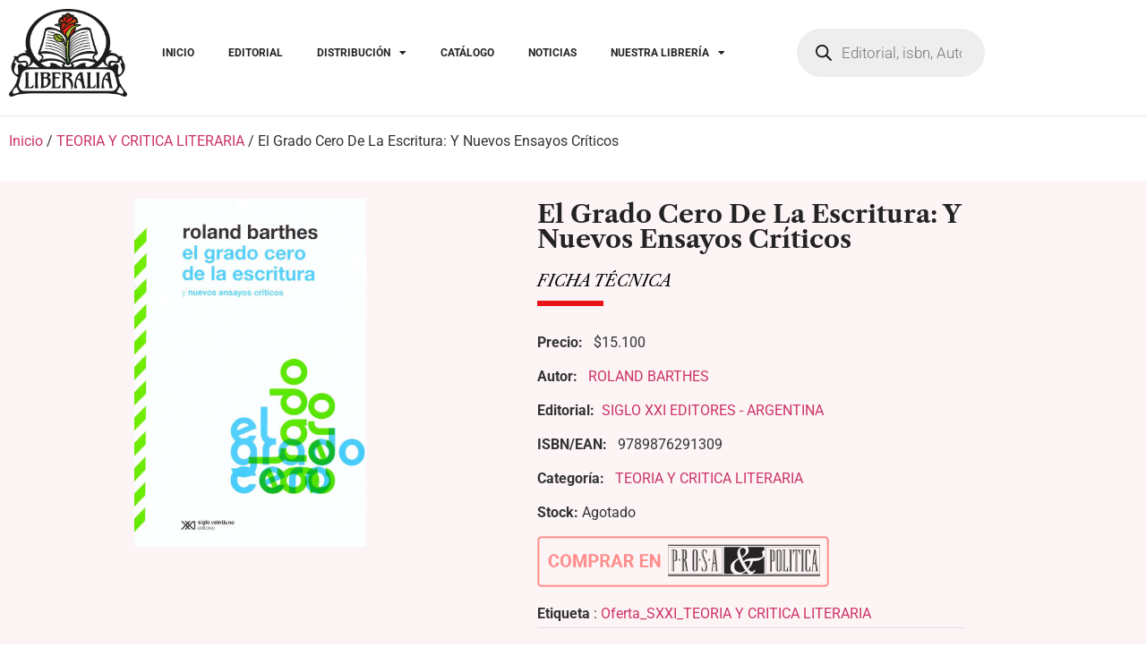

--- FILE ---
content_type: text/html; charset=UTF-8
request_url: https://www.liberaliaediciones.com/catalogo/el-grado-cero-de-la-escritura-y-nuevos-ensayos-criticos/
body_size: 114408
content:
<!doctype html>
<html lang="es">
<head>
	<meta charset="UTF-8">
	<meta name="viewport" content="width=device-width, initial-scale=1">
	<link rel="profile" href="https://gmpg.org/xfn/11">
	<meta name='robots' content='index, follow, max-image-preview:large, max-snippet:-1, max-video-preview:-1' />

	<!-- This site is optimized with the Yoast SEO Premium plugin v26.7 (Yoast SEO v26.7) - https://yoast.com/wordpress/plugins/seo/ -->
	<title>Distribuimos en Chile: libro - El Grado Cero De La Escritura: Y Nuevos Ensayos Críticos</title>
	<meta name="description" content="El Grado Cero De La Escritura: Y Nuevos Ensayos Críticos" />
	<link rel="canonical" href="https://www.liberaliaediciones.com/catalogo/el-grado-cero-de-la-escritura-y-nuevos-ensayos-criticos/" />
	<meta property="og:locale" content="es_ES" />
	<meta property="og:type" content="article" />
	<meta property="og:title" content="Liberalia Ediciones - El Grado Cero De La Escritura: Y Nuevos Ensayos Críticos" />
	<meta property="og:description" content="El Grado Cero De La Escritura: Y Nuevos Ensayos Críticos" />
	<meta property="og:url" content="https://www.liberaliaediciones.com/catalogo/el-grado-cero-de-la-escritura-y-nuevos-ensayos-criticos/" />
	<meta property="og:site_name" content="Liberalia Ediciones" />
	<meta property="article:publisher" content="https://www.facebook.com/liberaliaEd" />
	<meta property="article:modified_time" content="2026-01-12T14:23:06+00:00" />
	<meta property="og:image" content="https://www.liberaliaediciones.com/wp-content/uploads/2023/12/9789876291309.jpg" />
	<meta property="og:image:width" content="440" />
	<meta property="og:image:height" content="660" />
	<meta property="og:image:type" content="image/jpeg" />
	<meta name="twitter:card" content="summary_large_image" />
	<meta name="twitter:label1" content="Tiempo de lectura" />
	<meta name="twitter:data1" content="1 minuto" />
	<script type="application/ld+json" class="yoast-schema-graph">{"@context":"https://schema.org","@graph":[{"@type":"WebPage","@id":"https://www.liberaliaediciones.com/catalogo/el-grado-cero-de-la-escritura-y-nuevos-ensayos-criticos/","url":"https://www.liberaliaediciones.com/catalogo/el-grado-cero-de-la-escritura-y-nuevos-ensayos-criticos/","name":"Distribuimos en Chile: libro - El Grado Cero De La Escritura: Y Nuevos Ensayos Críticos","isPartOf":{"@id":"https://www.liberaliaediciones.com/#website"},"primaryImageOfPage":{"@id":"https://www.liberaliaediciones.com/catalogo/el-grado-cero-de-la-escritura-y-nuevos-ensayos-criticos/#primaryimage"},"image":{"@id":"https://www.liberaliaediciones.com/catalogo/el-grado-cero-de-la-escritura-y-nuevos-ensayos-criticos/#primaryimage"},"thumbnailUrl":"https://www.liberaliaediciones.com/wp-content/uploads/2023/12/9789876291309.jpg","datePublished":"2023-12-06T01:03:19+00:00","dateModified":"2026-01-12T14:23:06+00:00","description":"El Grado Cero De La Escritura: Y Nuevos Ensayos Críticos","breadcrumb":{"@id":"https://www.liberaliaediciones.com/catalogo/el-grado-cero-de-la-escritura-y-nuevos-ensayos-criticos/#breadcrumb"},"inLanguage":"es","potentialAction":[{"@type":"ReadAction","target":["https://www.liberaliaediciones.com/catalogo/el-grado-cero-de-la-escritura-y-nuevos-ensayos-criticos/"]}]},{"@type":"ImageObject","inLanguage":"es","@id":"https://www.liberaliaediciones.com/catalogo/el-grado-cero-de-la-escritura-y-nuevos-ensayos-criticos/#primaryimage","url":"https://www.liberaliaediciones.com/wp-content/uploads/2023/12/9789876291309.jpg","contentUrl":"https://www.liberaliaediciones.com/wp-content/uploads/2023/12/9789876291309.jpg","width":440,"height":660},{"@type":"BreadcrumbList","@id":"https://www.liberaliaediciones.com/catalogo/el-grado-cero-de-la-escritura-y-nuevos-ensayos-criticos/#breadcrumb","itemListElement":[{"@type":"ListItem","position":1,"name":"Home","item":"https://www.liberaliaediciones.com/"},{"@type":"ListItem","position":2,"name":"Catalogo","item":"https://www.liberaliaediciones.com/catalogo-2/"},{"@type":"ListItem","position":3,"name":"SIGLO XXI EDITORES - ARGENTINA","item":"https://www.liberaliaediciones.com/marca/siglo-xxi-editores-argentina/"},{"@type":"ListItem","position":4,"name":"El Grado Cero De La Escritura: Y Nuevos Ensayos Críticos"}]},{"@type":"WebSite","@id":"https://www.liberaliaediciones.com/#website","url":"https://www.liberaliaediciones.com/","name":"Liberalia Ediciones","description":"Desde 1997 Distribuidores, editores y libreros","publisher":{"@id":"https://www.liberaliaediciones.com/#organization"},"alternateName":"Liberalia","potentialAction":[{"@type":"SearchAction","target":{"@type":"EntryPoint","urlTemplate":"https://www.liberaliaediciones.com/?s={search_term_string}"},"query-input":{"@type":"PropertyValueSpecification","valueRequired":true,"valueName":"search_term_string"}}],"inLanguage":"es"},{"@type":"Organization","@id":"https://www.liberaliaediciones.com/#organization","name":"Liberalia Ediciones","alternateName":"Liberalia","url":"https://www.liberaliaediciones.com/","logo":{"@type":"ImageObject","inLanguage":"es","@id":"https://www.liberaliaediciones.com/#/schema/logo/image/","url":"https://www.liberaliaediciones.com/wp-content/uploads/2023/08/LOGO.png","contentUrl":"https://www.liberaliaediciones.com/wp-content/uploads/2023/08/LOGO.png","width":202,"height":150,"caption":"Liberalia Ediciones"},"image":{"@id":"https://www.liberaliaediciones.com/#/schema/logo/image/"},"sameAs":["https://www.facebook.com/liberaliaEd","https://www.instagram.com/liberalia_ediciones/"],"description":"Somos editores, distribuidores y libreros. Desde 1997 creando el mejor y más razonado catálogo.","email":"info@liberaliaediciones.com","telephone":"+56 2 24238003","legalName":"Liberalia Ediciones Limitada","foundingDate":"1997-11-06","vatID":"77104100-0","taxID":"77104100-0","numberOfEmployees":{"@type":"QuantitativeValue","minValue":"11","maxValue":"50"}}]}</script>
	<!-- / Yoast SEO Premium plugin. -->


<link rel='dns-prefetch' href='//www.googletagmanager.com' />
<link rel="alternate" type="application/rss+xml" title="Liberalia Ediciones &raquo; Feed" href="https://www.liberaliaediciones.com/feed/" />
<link rel="alternate" type="application/rss+xml" title="Liberalia Ediciones &raquo; Feed de los comentarios" href="https://www.liberaliaediciones.com/comments/feed/" />
<link rel="alternate" title="oEmbed (JSON)" type="application/json+oembed" href="https://www.liberaliaediciones.com/wp-json/oembed/1.0/embed?url=https%3A%2F%2Fwww.liberaliaediciones.com%2Fcatalogo%2Fel-grado-cero-de-la-escritura-y-nuevos-ensayos-criticos%2F" />
<link rel="alternate" title="oEmbed (XML)" type="text/xml+oembed" href="https://www.liberaliaediciones.com/wp-json/oembed/1.0/embed?url=https%3A%2F%2Fwww.liberaliaediciones.com%2Fcatalogo%2Fel-grado-cero-de-la-escritura-y-nuevos-ensayos-criticos%2F&#038;format=xml" />
<style id='wp-img-auto-sizes-contain-inline-css'>
img:is([sizes=auto i],[sizes^="auto," i]){contain-intrinsic-size:3000px 1500px}
/*# sourceURL=wp-img-auto-sizes-contain-inline-css */
</style>
<link rel='stylesheet' id='dce-animations-css' href='https://www.liberaliaediciones.com/wp-content/plugins/dynamic-content-for-elementor/assets/css/animations.css?ver=3.2.6' media='all' />
<link rel='stylesheet' id='hfe-widgets-style-css' href='https://www.liberaliaediciones.com/wp-content/plugins/header-footer-elementor/inc/widgets-css/frontend.css?ver=2.8.1' media='all' />
<link rel='stylesheet' id='hfe-woo-product-grid-css' href='https://www.liberaliaediciones.com/wp-content/plugins/header-footer-elementor/inc/widgets-css/woo-products.css?ver=2.8.1' media='all' />
<style id='wp-emoji-styles-inline-css'>

	img.wp-smiley, img.emoji {
		display: inline !important;
		border: none !important;
		box-shadow: none !important;
		height: 1em !important;
		width: 1em !important;
		margin: 0 0.07em !important;
		vertical-align: -0.1em !important;
		background: none !important;
		padding: 0 !important;
	}
/*# sourceURL=wp-emoji-styles-inline-css */
</style>
<link rel='stylesheet' id='wp-block-library-css' href='https://www.liberaliaediciones.com/wp-includes/css/dist/block-library/style.min.css?ver=6.9' media='all' />
<style id='global-styles-inline-css'>
:root{--wp--preset--aspect-ratio--square: 1;--wp--preset--aspect-ratio--4-3: 4/3;--wp--preset--aspect-ratio--3-4: 3/4;--wp--preset--aspect-ratio--3-2: 3/2;--wp--preset--aspect-ratio--2-3: 2/3;--wp--preset--aspect-ratio--16-9: 16/9;--wp--preset--aspect-ratio--9-16: 9/16;--wp--preset--color--black: #000000;--wp--preset--color--cyan-bluish-gray: #abb8c3;--wp--preset--color--white: #ffffff;--wp--preset--color--pale-pink: #f78da7;--wp--preset--color--vivid-red: #cf2e2e;--wp--preset--color--luminous-vivid-orange: #ff6900;--wp--preset--color--luminous-vivid-amber: #fcb900;--wp--preset--color--light-green-cyan: #7bdcb5;--wp--preset--color--vivid-green-cyan: #00d084;--wp--preset--color--pale-cyan-blue: #8ed1fc;--wp--preset--color--vivid-cyan-blue: #0693e3;--wp--preset--color--vivid-purple: #9b51e0;--wp--preset--gradient--vivid-cyan-blue-to-vivid-purple: linear-gradient(135deg,rgb(6,147,227) 0%,rgb(155,81,224) 100%);--wp--preset--gradient--light-green-cyan-to-vivid-green-cyan: linear-gradient(135deg,rgb(122,220,180) 0%,rgb(0,208,130) 100%);--wp--preset--gradient--luminous-vivid-amber-to-luminous-vivid-orange: linear-gradient(135deg,rgb(252,185,0) 0%,rgb(255,105,0) 100%);--wp--preset--gradient--luminous-vivid-orange-to-vivid-red: linear-gradient(135deg,rgb(255,105,0) 0%,rgb(207,46,46) 100%);--wp--preset--gradient--very-light-gray-to-cyan-bluish-gray: linear-gradient(135deg,rgb(238,238,238) 0%,rgb(169,184,195) 100%);--wp--preset--gradient--cool-to-warm-spectrum: linear-gradient(135deg,rgb(74,234,220) 0%,rgb(151,120,209) 20%,rgb(207,42,186) 40%,rgb(238,44,130) 60%,rgb(251,105,98) 80%,rgb(254,248,76) 100%);--wp--preset--gradient--blush-light-purple: linear-gradient(135deg,rgb(255,206,236) 0%,rgb(152,150,240) 100%);--wp--preset--gradient--blush-bordeaux: linear-gradient(135deg,rgb(254,205,165) 0%,rgb(254,45,45) 50%,rgb(107,0,62) 100%);--wp--preset--gradient--luminous-dusk: linear-gradient(135deg,rgb(255,203,112) 0%,rgb(199,81,192) 50%,rgb(65,88,208) 100%);--wp--preset--gradient--pale-ocean: linear-gradient(135deg,rgb(255,245,203) 0%,rgb(182,227,212) 50%,rgb(51,167,181) 100%);--wp--preset--gradient--electric-grass: linear-gradient(135deg,rgb(202,248,128) 0%,rgb(113,206,126) 100%);--wp--preset--gradient--midnight: linear-gradient(135deg,rgb(2,3,129) 0%,rgb(40,116,252) 100%);--wp--preset--font-size--small: 13px;--wp--preset--font-size--medium: 20px;--wp--preset--font-size--large: 36px;--wp--preset--font-size--x-large: 42px;--wp--preset--spacing--20: 0.44rem;--wp--preset--spacing--30: 0.67rem;--wp--preset--spacing--40: 1rem;--wp--preset--spacing--50: 1.5rem;--wp--preset--spacing--60: 2.25rem;--wp--preset--spacing--70: 3.38rem;--wp--preset--spacing--80: 5.06rem;--wp--preset--shadow--natural: 6px 6px 9px rgba(0, 0, 0, 0.2);--wp--preset--shadow--deep: 12px 12px 50px rgba(0, 0, 0, 0.4);--wp--preset--shadow--sharp: 6px 6px 0px rgba(0, 0, 0, 0.2);--wp--preset--shadow--outlined: 6px 6px 0px -3px rgb(255, 255, 255), 6px 6px rgb(0, 0, 0);--wp--preset--shadow--crisp: 6px 6px 0px rgb(0, 0, 0);}:root { --wp--style--global--content-size: 800px;--wp--style--global--wide-size: 1200px; }:where(body) { margin: 0; }.wp-site-blocks > .alignleft { float: left; margin-right: 2em; }.wp-site-blocks > .alignright { float: right; margin-left: 2em; }.wp-site-blocks > .aligncenter { justify-content: center; margin-left: auto; margin-right: auto; }:where(.wp-site-blocks) > * { margin-block-start: 24px; margin-block-end: 0; }:where(.wp-site-blocks) > :first-child { margin-block-start: 0; }:where(.wp-site-blocks) > :last-child { margin-block-end: 0; }:root { --wp--style--block-gap: 24px; }:root :where(.is-layout-flow) > :first-child{margin-block-start: 0;}:root :where(.is-layout-flow) > :last-child{margin-block-end: 0;}:root :where(.is-layout-flow) > *{margin-block-start: 24px;margin-block-end: 0;}:root :where(.is-layout-constrained) > :first-child{margin-block-start: 0;}:root :where(.is-layout-constrained) > :last-child{margin-block-end: 0;}:root :where(.is-layout-constrained) > *{margin-block-start: 24px;margin-block-end: 0;}:root :where(.is-layout-flex){gap: 24px;}:root :where(.is-layout-grid){gap: 24px;}.is-layout-flow > .alignleft{float: left;margin-inline-start: 0;margin-inline-end: 2em;}.is-layout-flow > .alignright{float: right;margin-inline-start: 2em;margin-inline-end: 0;}.is-layout-flow > .aligncenter{margin-left: auto !important;margin-right: auto !important;}.is-layout-constrained > .alignleft{float: left;margin-inline-start: 0;margin-inline-end: 2em;}.is-layout-constrained > .alignright{float: right;margin-inline-start: 2em;margin-inline-end: 0;}.is-layout-constrained > .aligncenter{margin-left: auto !important;margin-right: auto !important;}.is-layout-constrained > :where(:not(.alignleft):not(.alignright):not(.alignfull)){max-width: var(--wp--style--global--content-size);margin-left: auto !important;margin-right: auto !important;}.is-layout-constrained > .alignwide{max-width: var(--wp--style--global--wide-size);}body .is-layout-flex{display: flex;}.is-layout-flex{flex-wrap: wrap;align-items: center;}.is-layout-flex > :is(*, div){margin: 0;}body .is-layout-grid{display: grid;}.is-layout-grid > :is(*, div){margin: 0;}body{padding-top: 0px;padding-right: 0px;padding-bottom: 0px;padding-left: 0px;}a:where(:not(.wp-element-button)){text-decoration: underline;}:root :where(.wp-element-button, .wp-block-button__link){background-color: #32373c;border-width: 0;color: #fff;font-family: inherit;font-size: inherit;font-style: inherit;font-weight: inherit;letter-spacing: inherit;line-height: inherit;padding-top: calc(0.667em + 2px);padding-right: calc(1.333em + 2px);padding-bottom: calc(0.667em + 2px);padding-left: calc(1.333em + 2px);text-decoration: none;text-transform: inherit;}.has-black-color{color: var(--wp--preset--color--black) !important;}.has-cyan-bluish-gray-color{color: var(--wp--preset--color--cyan-bluish-gray) !important;}.has-white-color{color: var(--wp--preset--color--white) !important;}.has-pale-pink-color{color: var(--wp--preset--color--pale-pink) !important;}.has-vivid-red-color{color: var(--wp--preset--color--vivid-red) !important;}.has-luminous-vivid-orange-color{color: var(--wp--preset--color--luminous-vivid-orange) !important;}.has-luminous-vivid-amber-color{color: var(--wp--preset--color--luminous-vivid-amber) !important;}.has-light-green-cyan-color{color: var(--wp--preset--color--light-green-cyan) !important;}.has-vivid-green-cyan-color{color: var(--wp--preset--color--vivid-green-cyan) !important;}.has-pale-cyan-blue-color{color: var(--wp--preset--color--pale-cyan-blue) !important;}.has-vivid-cyan-blue-color{color: var(--wp--preset--color--vivid-cyan-blue) !important;}.has-vivid-purple-color{color: var(--wp--preset--color--vivid-purple) !important;}.has-black-background-color{background-color: var(--wp--preset--color--black) !important;}.has-cyan-bluish-gray-background-color{background-color: var(--wp--preset--color--cyan-bluish-gray) !important;}.has-white-background-color{background-color: var(--wp--preset--color--white) !important;}.has-pale-pink-background-color{background-color: var(--wp--preset--color--pale-pink) !important;}.has-vivid-red-background-color{background-color: var(--wp--preset--color--vivid-red) !important;}.has-luminous-vivid-orange-background-color{background-color: var(--wp--preset--color--luminous-vivid-orange) !important;}.has-luminous-vivid-amber-background-color{background-color: var(--wp--preset--color--luminous-vivid-amber) !important;}.has-light-green-cyan-background-color{background-color: var(--wp--preset--color--light-green-cyan) !important;}.has-vivid-green-cyan-background-color{background-color: var(--wp--preset--color--vivid-green-cyan) !important;}.has-pale-cyan-blue-background-color{background-color: var(--wp--preset--color--pale-cyan-blue) !important;}.has-vivid-cyan-blue-background-color{background-color: var(--wp--preset--color--vivid-cyan-blue) !important;}.has-vivid-purple-background-color{background-color: var(--wp--preset--color--vivid-purple) !important;}.has-black-border-color{border-color: var(--wp--preset--color--black) !important;}.has-cyan-bluish-gray-border-color{border-color: var(--wp--preset--color--cyan-bluish-gray) !important;}.has-white-border-color{border-color: var(--wp--preset--color--white) !important;}.has-pale-pink-border-color{border-color: var(--wp--preset--color--pale-pink) !important;}.has-vivid-red-border-color{border-color: var(--wp--preset--color--vivid-red) !important;}.has-luminous-vivid-orange-border-color{border-color: var(--wp--preset--color--luminous-vivid-orange) !important;}.has-luminous-vivid-amber-border-color{border-color: var(--wp--preset--color--luminous-vivid-amber) !important;}.has-light-green-cyan-border-color{border-color: var(--wp--preset--color--light-green-cyan) !important;}.has-vivid-green-cyan-border-color{border-color: var(--wp--preset--color--vivid-green-cyan) !important;}.has-pale-cyan-blue-border-color{border-color: var(--wp--preset--color--pale-cyan-blue) !important;}.has-vivid-cyan-blue-border-color{border-color: var(--wp--preset--color--vivid-cyan-blue) !important;}.has-vivid-purple-border-color{border-color: var(--wp--preset--color--vivid-purple) !important;}.has-vivid-cyan-blue-to-vivid-purple-gradient-background{background: var(--wp--preset--gradient--vivid-cyan-blue-to-vivid-purple) !important;}.has-light-green-cyan-to-vivid-green-cyan-gradient-background{background: var(--wp--preset--gradient--light-green-cyan-to-vivid-green-cyan) !important;}.has-luminous-vivid-amber-to-luminous-vivid-orange-gradient-background{background: var(--wp--preset--gradient--luminous-vivid-amber-to-luminous-vivid-orange) !important;}.has-luminous-vivid-orange-to-vivid-red-gradient-background{background: var(--wp--preset--gradient--luminous-vivid-orange-to-vivid-red) !important;}.has-very-light-gray-to-cyan-bluish-gray-gradient-background{background: var(--wp--preset--gradient--very-light-gray-to-cyan-bluish-gray) !important;}.has-cool-to-warm-spectrum-gradient-background{background: var(--wp--preset--gradient--cool-to-warm-spectrum) !important;}.has-blush-light-purple-gradient-background{background: var(--wp--preset--gradient--blush-light-purple) !important;}.has-blush-bordeaux-gradient-background{background: var(--wp--preset--gradient--blush-bordeaux) !important;}.has-luminous-dusk-gradient-background{background: var(--wp--preset--gradient--luminous-dusk) !important;}.has-pale-ocean-gradient-background{background: var(--wp--preset--gradient--pale-ocean) !important;}.has-electric-grass-gradient-background{background: var(--wp--preset--gradient--electric-grass) !important;}.has-midnight-gradient-background{background: var(--wp--preset--gradient--midnight) !important;}.has-small-font-size{font-size: var(--wp--preset--font-size--small) !important;}.has-medium-font-size{font-size: var(--wp--preset--font-size--medium) !important;}.has-large-font-size{font-size: var(--wp--preset--font-size--large) !important;}.has-x-large-font-size{font-size: var(--wp--preset--font-size--x-large) !important;}
:root :where(.wp-block-pullquote){font-size: 1.5em;line-height: 1.6;}
/*# sourceURL=global-styles-inline-css */
</style>
<link rel='stylesheet' id='categories-images-styles-css' href='https://www.liberaliaediciones.com/wp-content/plugins/categories-images/assets/css/zci-styles.css?ver=3.3.1' media='all' />
<link rel='stylesheet' id='contact-form-7-css' href='https://www.liberaliaediciones.com/wp-content/plugins/contact-form-7/includes/css/styles.css?ver=6.1.4' media='all' />
<link rel='stylesheet' id='photoswipe-css' href='https://www.liberaliaediciones.com/wp-content/plugins/woocommerce/assets/css/photoswipe/photoswipe.min.css?ver=10.4.3' media='all' />
<link rel='stylesheet' id='photoswipe-default-skin-css' href='https://www.liberaliaediciones.com/wp-content/plugins/woocommerce/assets/css/photoswipe/default-skin/default-skin.min.css?ver=10.4.3' media='all' />
<link rel='stylesheet' id='woocommerce-layout-css' href='https://www.liberaliaediciones.com/wp-content/plugins/woocommerce/assets/css/woocommerce-layout.css?ver=10.4.3' media='all' />
<link rel='stylesheet' id='woocommerce-smallscreen-css' href='https://www.liberaliaediciones.com/wp-content/plugins/woocommerce/assets/css/woocommerce-smallscreen.css?ver=10.4.3' media='only screen and (max-width: 768px)' />
<link rel='stylesheet' id='woocommerce-general-css' href='https://www.liberaliaediciones.com/wp-content/plugins/woocommerce/assets/css/woocommerce.css?ver=10.4.3' media='all' />
<style id='woocommerce-inline-inline-css'>
.woocommerce form .form-row .required { visibility: visible; }
/*# sourceURL=woocommerce-inline-inline-css */
</style>
<link rel='stylesheet' id='wt-import-export-for-woo-css' href='https://www.liberaliaediciones.com/wp-content/plugins/wt-import-export-for-woo/public/css/wt-import-export-for-woo-public.css?ver=1.1.8' media='all' />
<link rel='stylesheet' id='hfe-style-css' href='https://www.liberaliaediciones.com/wp-content/plugins/header-footer-elementor/assets/css/header-footer-elementor.css?ver=2.8.1' media='all' />
<link rel='stylesheet' id='elementor-icons-css' href='https://www.liberaliaediciones.com/wp-content/plugins/elementor/assets/lib/eicons/css/elementor-icons.min.css?ver=5.45.0' media='all' />
<link rel='stylesheet' id='elementor-frontend-css' href='https://www.liberaliaediciones.com/wp-content/plugins/elementor/assets/css/frontend.min.css?ver=3.34.1' media='all' />
<link rel='stylesheet' id='elementor-post-12-css' href='https://www.liberaliaediciones.com/wp-content/uploads/elementor/css/post-12.css?ver=1768933179' media='all' />
<link rel='stylesheet' id='dashicons-css' href='https://www.liberaliaediciones.com/wp-includes/css/dashicons.min.css?ver=6.9' media='all' />
<style id='dashicons-inline-css'>
[data-font="Dashicons"]:before {font-family: 'Dashicons' !important;content: attr(data-icon) !important;speak: none !important;font-weight: normal !important;font-variant: normal !important;text-transform: none !important;line-height: 1 !important;font-style: normal !important;-webkit-font-smoothing: antialiased !important;-moz-osx-font-smoothing: grayscale !important;}
/*# sourceURL=dashicons-inline-css */
</style>
<link rel='stylesheet' id='ywctm-frontend-css' href='https://www.liberaliaediciones.com/wp-content/plugins/yith-woocommerce-catalog-mode/assets/css/frontend.min.css?ver=2.51.0' media='all' />
<style id='ywctm-frontend-inline-css'>
form.cart button.single_add_to_cart_button, .ppc-button-wrapper, .wc-ppcp-paylater-msg__container, form.cart .quantity, table.variations, form.variations_form, .single_variation_wrap .variations_button{display: none !important}
/*# sourceURL=ywctm-frontend-inline-css */
</style>
<link rel='stylesheet' id='brands-styles-css' href='https://www.liberaliaediciones.com/wp-content/plugins/woocommerce/assets/css/brands.css?ver=10.4.3' media='all' />
<link rel='stylesheet' id='dgwt-wcas-style-css' href='https://www.liberaliaediciones.com/wp-content/plugins/ajax-search-for-woocommerce-premium/assets/css/style.min.css?ver=1.32.2' media='all' />
<link rel='stylesheet' id='hello-elementor-css' href='https://www.liberaliaediciones.com/wp-content/themes/hello-elementor/assets/css/reset.css?ver=3.4.5' media='all' />
<link rel='stylesheet' id='hello-elementor-theme-style-css' href='https://www.liberaliaediciones.com/wp-content/themes/hello-elementor/assets/css/theme.css?ver=3.4.5' media='all' />
<link rel='stylesheet' id='hello-elementor-header-footer-css' href='https://www.liberaliaediciones.com/wp-content/themes/hello-elementor/assets/css/header-footer.css?ver=3.4.5' media='all' />
<link rel='stylesheet' id='widget-image-css' href='https://www.liberaliaediciones.com/wp-content/plugins/elementor/assets/css/widget-image.min.css?ver=3.34.1' media='all' />
<link rel='stylesheet' id='widget-nav-menu-css' href='https://www.liberaliaediciones.com/wp-content/plugins/elementor-pro/assets/css/widget-nav-menu.min.css?ver=3.27.5' media='all' />
<link rel='stylesheet' id='widget-social-icons-css' href='https://www.liberaliaediciones.com/wp-content/plugins/elementor/assets/css/widget-social-icons.min.css?ver=3.34.1' media='all' />
<link rel='stylesheet' id='e-apple-webkit-css' href='https://www.liberaliaediciones.com/wp-content/plugins/elementor/assets/css/conditionals/apple-webkit.min.css?ver=3.34.1' media='all' />
<link rel='stylesheet' id='widget-heading-css' href='https://www.liberaliaediciones.com/wp-content/plugins/elementor/assets/css/widget-heading.min.css?ver=3.34.1' media='all' />
<link rel='stylesheet' id='widget-divider-css' href='https://www.liberaliaediciones.com/wp-content/plugins/elementor/assets/css/widget-divider.min.css?ver=3.34.1' media='all' />
<link rel='stylesheet' id='widget-woocommerce-product-meta-css' href='https://www.liberaliaediciones.com/wp-content/plugins/elementor-pro/assets/css/widget-woocommerce-product-meta.min.css?ver=3.27.5' media='all' />
<link rel='stylesheet' id='widget-spacer-css' href='https://www.liberaliaediciones.com/wp-content/plugins/elementor/assets/css/widget-spacer.min.css?ver=3.34.1' media='all' />
<link rel='stylesheet' id='widget-tabs-css' href='https://www.liberaliaediciones.com/wp-content/plugins/elementor/assets/css/widget-tabs.min.css?ver=3.34.1' media='all' />
<link rel='stylesheet' id='widget-woocommerce-products-css' href='https://www.liberaliaediciones.com/wp-content/plugins/elementor-pro/assets/css/widget-woocommerce-products.min.css?ver=3.27.5' media='all' />
<link rel='stylesheet' id='elementor-post-299-css' href='https://www.liberaliaediciones.com/wp-content/uploads/elementor/css/post-299.css?ver=1768933179' media='all' />
<link rel='stylesheet' id='elementor-post-303-css' href='https://www.liberaliaediciones.com/wp-content/uploads/elementor/css/post-303.css?ver=1768933179' media='all' />
<link rel='stylesheet' id='elementor-post-24551-css' href='https://www.liberaliaediciones.com/wp-content/uploads/elementor/css/post-24551.css?ver=1768933221' media='all' />
<link rel='stylesheet' id='hfe-elementor-icons-css' href='https://www.liberaliaediciones.com/wp-content/plugins/elementor/assets/lib/eicons/css/elementor-icons.min.css?ver=5.34.0' media='all' />
<link rel='stylesheet' id='hfe-icons-list-css' href='https://www.liberaliaediciones.com/wp-content/plugins/elementor/assets/css/widget-icon-list.min.css?ver=3.24.3' media='all' />
<link rel='stylesheet' id='hfe-social-icons-css' href='https://www.liberaliaediciones.com/wp-content/plugins/elementor/assets/css/widget-social-icons.min.css?ver=3.24.0' media='all' />
<link rel='stylesheet' id='hfe-social-share-icons-brands-css' href='https://www.liberaliaediciones.com/wp-content/plugins/elementor/assets/lib/font-awesome/css/brands.css?ver=5.15.3' media='all' />
<link rel='stylesheet' id='hfe-social-share-icons-fontawesome-css' href='https://www.liberaliaediciones.com/wp-content/plugins/elementor/assets/lib/font-awesome/css/fontawesome.css?ver=5.15.3' media='all' />
<link rel='stylesheet' id='hfe-nav-menu-icons-css' href='https://www.liberaliaediciones.com/wp-content/plugins/elementor/assets/lib/font-awesome/css/solid.css?ver=5.15.3' media='all' />
<link rel='stylesheet' id='hfe-widget-blockquote-css' href='https://www.liberaliaediciones.com/wp-content/plugins/elementor-pro/assets/css/widget-blockquote.min.css?ver=3.25.0' media='all' />
<link rel='stylesheet' id='hfe-mega-menu-css' href='https://www.liberaliaediciones.com/wp-content/plugins/elementor-pro/assets/css/widget-mega-menu.min.css?ver=3.26.2' media='all' />
<link rel='stylesheet' id='hfe-nav-menu-widget-css' href='https://www.liberaliaediciones.com/wp-content/plugins/elementor-pro/assets/css/widget-nav-menu.min.css?ver=3.26.0' media='all' />
<link rel='stylesheet' id='sib-front-css-css' href='https://www.liberaliaediciones.com/wp-content/plugins/mailin/css/mailin-front.css?ver=6.9' media='all' />
<link rel='stylesheet' id='elementor-gf-local-librecaslontext-css' href='https://www.liberaliaediciones.com/wp-content/uploads/elementor/google-fonts/css/librecaslontext.css?ver=1745439976' media='all' />
<link rel='stylesheet' id='elementor-gf-local-roboto-css' href='https://www.liberaliaediciones.com/wp-content/uploads/elementor/google-fonts/css/roboto.css?ver=1745439983' media='all' />
<link rel='stylesheet' id='elementor-icons-shared-0-css' href='https://www.liberaliaediciones.com/wp-content/plugins/elementor/assets/lib/font-awesome/css/fontawesome.min.css?ver=5.15.3' media='all' />
<link rel='stylesheet' id='elementor-icons-fa-solid-css' href='https://www.liberaliaediciones.com/wp-content/plugins/elementor/assets/lib/font-awesome/css/solid.min.css?ver=5.15.3' media='all' />
<link rel='stylesheet' id='elementor-icons-fa-brands-css' href='https://www.liberaliaediciones.com/wp-content/plugins/elementor/assets/lib/font-awesome/css/brands.min.css?ver=5.15.3' media='all' />
<script id="woocommerce-google-analytics-integration-gtag-js-after">
/* Google Analytics for WooCommerce (gtag.js) */
					window.dataLayer = window.dataLayer || [];
					function gtag(){dataLayer.push(arguments);}
					// Set up default consent state.
					for ( const mode of [{"analytics_storage":"denied","ad_storage":"denied","ad_user_data":"denied","ad_personalization":"denied","region":["AT","BE","BG","HR","CY","CZ","DK","EE","FI","FR","DE","GR","HU","IS","IE","IT","LV","LI","LT","LU","MT","NL","NO","PL","PT","RO","SK","SI","ES","SE","GB","CH"]}] || [] ) {
						gtag( "consent", "default", { "wait_for_update": 500, ...mode } );
					}
					gtag("js", new Date());
					gtag("set", "developer_id.dOGY3NW", true);
					gtag("config", "G-KZ0FXH4BFK", {"track_404":true,"allow_google_signals":true,"logged_in":false,"linker":{"domains":["prosaypolitica.cl"," liberaliaediciones.com"],"allow_incoming":false},"custom_map":{"dimension1":"logged_in"}});
//# sourceURL=woocommerce-google-analytics-integration-gtag-js-after
</script>
<script src="https://www.liberaliaediciones.com/wp-includes/js/jquery/jquery.min.js?ver=3.7.1" id="jquery-core-js"></script>
<script src="https://www.liberaliaediciones.com/wp-includes/js/jquery/jquery-migrate.min.js?ver=3.4.1" id="jquery-migrate-js"></script>
<script id="jquery-js-after">
!function($){"use strict";$(document).ready(function(){$(this).scrollTop()>100&&$(".hfe-scroll-to-top-wrap").removeClass("hfe-scroll-to-top-hide"),$(window).scroll(function(){$(this).scrollTop()<100?$(".hfe-scroll-to-top-wrap").fadeOut(300):$(".hfe-scroll-to-top-wrap").fadeIn(300)}),$(".hfe-scroll-to-top-wrap").on("click",function(){$("html, body").animate({scrollTop:0},300);return!1})})}(jQuery);
!function($){'use strict';$(document).ready(function(){var bar=$('.hfe-reading-progress-bar');if(!bar.length)return;$(window).on('scroll',function(){var s=$(window).scrollTop(),d=$(document).height()-$(window).height(),p=d? s/d*100:0;bar.css('width',p+'%')});});}(jQuery);
//# sourceURL=jquery-js-after
</script>
<script src="https://www.liberaliaediciones.com/wp-content/plugins/woocommerce/assets/js/jquery-blockui/jquery.blockUI.min.js?ver=2.7.0-wc.10.4.3" id="wc-jquery-blockui-js" data-wp-strategy="defer"></script>
<script id="wc-add-to-cart-js-extra">
var wc_add_to_cart_params = {"ajax_url":"/wp-admin/admin-ajax.php","wc_ajax_url":"/?wc-ajax=%%endpoint%%","i18n_view_cart":"Ver carrito","cart_url":"https://www.liberaliaediciones.com/cart/","is_cart":"","cart_redirect_after_add":"no"};
//# sourceURL=wc-add-to-cart-js-extra
</script>
<script src="https://www.liberaliaediciones.com/wp-content/plugins/woocommerce/assets/js/frontend/add-to-cart.min.js?ver=10.4.3" id="wc-add-to-cart-js" defer data-wp-strategy="defer"></script>
<script src="https://www.liberaliaediciones.com/wp-content/plugins/woocommerce/assets/js/zoom/jquery.zoom.min.js?ver=1.7.21-wc.10.4.3" id="wc-zoom-js" defer data-wp-strategy="defer"></script>
<script src="https://www.liberaliaediciones.com/wp-content/plugins/woocommerce/assets/js/flexslider/jquery.flexslider.min.js?ver=2.7.2-wc.10.4.3" id="wc-flexslider-js" defer data-wp-strategy="defer"></script>
<script src="https://www.liberaliaediciones.com/wp-content/plugins/woocommerce/assets/js/photoswipe/photoswipe.min.js?ver=4.1.1-wc.10.4.3" id="wc-photoswipe-js" defer data-wp-strategy="defer"></script>
<script src="https://www.liberaliaediciones.com/wp-content/plugins/woocommerce/assets/js/photoswipe/photoswipe-ui-default.min.js?ver=4.1.1-wc.10.4.3" id="wc-photoswipe-ui-default-js" defer data-wp-strategy="defer"></script>
<script id="wc-single-product-js-extra">
var wc_single_product_params = {"i18n_required_rating_text":"Por favor elige una puntuaci\u00f3n","i18n_rating_options":["1 de 5 estrellas","2 de 5 estrellas","3 de 5 estrellas","4 de 5 estrellas","5 de 5 estrellas"],"i18n_product_gallery_trigger_text":"Ver galer\u00eda de im\u00e1genes a pantalla completa","review_rating_required":"yes","flexslider":{"rtl":false,"animation":"slide","smoothHeight":true,"directionNav":false,"controlNav":"thumbnails","slideshow":false,"animationSpeed":500,"animationLoop":false,"allowOneSlide":false},"zoom_enabled":"1","zoom_options":[],"photoswipe_enabled":"1","photoswipe_options":{"shareEl":false,"closeOnScroll":false,"history":false,"hideAnimationDuration":0,"showAnimationDuration":0},"flexslider_enabled":"1"};
//# sourceURL=wc-single-product-js-extra
</script>
<script src="https://www.liberaliaediciones.com/wp-content/plugins/woocommerce/assets/js/frontend/single-product.min.js?ver=10.4.3" id="wc-single-product-js" defer data-wp-strategy="defer"></script>
<script src="https://www.liberaliaediciones.com/wp-content/plugins/woocommerce/assets/js/js-cookie/js.cookie.min.js?ver=2.1.4-wc.10.4.3" id="wc-js-cookie-js" data-wp-strategy="defer"></script>

<!-- Fragmento de código de la etiqueta de Google (gtag.js) añadida por Site Kit -->
<!-- Fragmento de código de Google Analytics añadido por Site Kit -->
<script src="https://www.googletagmanager.com/gtag/js?id=GT-WK25ZHK" id="google_gtagjs-js" async></script>
<script id="google_gtagjs-js-after">
window.dataLayer = window.dataLayer || [];function gtag(){dataLayer.push(arguments);}
gtag("set","linker",{"domains":["www.liberaliaediciones.com"]});
gtag("js", new Date());
gtag("set", "developer_id.dZTNiMT", true);
gtag("config", "GT-WK25ZHK");
 window._googlesitekit = window._googlesitekit || {}; window._googlesitekit.throttledEvents = []; window._googlesitekit.gtagEvent = (name, data) => { var key = JSON.stringify( { name, data } ); if ( !! window._googlesitekit.throttledEvents[ key ] ) { return; } window._googlesitekit.throttledEvents[ key ] = true; setTimeout( () => { delete window._googlesitekit.throttledEvents[ key ]; }, 5 ); gtag( "event", name, { ...data, event_source: "site-kit" } ); }; 
//# sourceURL=google_gtagjs-js-after
</script>
<script id="sib-front-js-js-extra">
var sibErrMsg = {"invalidMail":"Please fill out valid email address","requiredField":"Please fill out required fields","invalidDateFormat":"Please fill out valid date format","invalidSMSFormat":"Please fill out valid phone number"};
var ajax_sib_front_object = {"ajax_url":"https://www.liberaliaediciones.com/wp-admin/admin-ajax.php","ajax_nonce":"298e6b426e","flag_url":"https://www.liberaliaediciones.com/wp-content/plugins/mailin/img/flags/"};
//# sourceURL=sib-front-js-js-extra
</script>
<script src="https://www.liberaliaediciones.com/wp-content/plugins/mailin/js/mailin-front.js?ver=1762271929" id="sib-front-js-js"></script>
<link rel="https://api.w.org/" href="https://www.liberaliaediciones.com/wp-json/" /><link rel="alternate" title="JSON" type="application/json" href="https://www.liberaliaediciones.com/wp-json/wp/v2/product/20307" /><link rel="EditURI" type="application/rsd+xml" title="RSD" href="https://www.liberaliaediciones.com/xmlrpc.php?rsd" />
<meta name="generator" content="WordPress 6.9" />
<meta name="generator" content="WooCommerce 10.4.3" />
<link rel='shortlink' href='https://www.liberaliaediciones.com/?p=20307' />
<meta name="generator" content="Site Kit by Google 1.168.0" /><!-- HFCM by 99 Robots - Snippet # 2: Header -->
<meta http-equiv="Content-Security-Policy" content="
  default-src 'self';
  script-src 'self' 'unsafe-inline' 'unsafe-eval' 
    https://*.twitter.com 
    https://*.google.com 
    https://*.gstatic.com 
    https://*.googletagmanager.com 
    https://*.google-analytics.com
    https://*.klaviyo.com
    https://*.doubleclick.net
    https://*.googleadservices.com;
  script-src-elem 'self' 'unsafe-inline' 'unsafe-eval' 
    https://*.twitter.com 
    https://*.google.com 
    https://*.gstatic.com 
    https://*.googletagmanager.com 
    https://*.google-analytics.com
    https://*.klaviyo.com
    https://*.doubleclick.net
    https://*.googleadservices.com;
  connect-src 'self' 
    https://*.google-analytics.com
    https://*.google.com
    https://*.klaviyo.com;
  worker-src 'self' blob:;
  frame-src 'self' 
    https://*.twitter.com 
    https://*.google.com
    https://*.youtube.com
    https://*.googletagmanager.com;
  style-src 'self' 'unsafe-inline' https://fonts.googleapis.com;
  img-src 'self' data: https://*.twimg.com https://secure.gravatar.com https://*.klaviyo.com;
  font-src 'self' https://fonts.gstatic.com data:;">


<script src="//platform.twitter.com/widgets.js" charset="utf-8"></script>

<script>
	
	window.addEventListener('securitypolicyviolation', (e) => {
    console.log('CSP Violation:', {
        blockedURI: e.blockedURI,
        violatedDirective: e.violatedDirective,
        originalPolicy: e.originalPolicy
    });
});
	
</script>
<!-- /end HFCM by 99 Robots -->
		<style>
			.dgwt-wcas-ico-magnifier,.dgwt-wcas-ico-magnifier-handler{max-width:20px}.dgwt-wcas-search-wrapp{max-width:600px}.dgwt-wcas-inner-preloader{background-image:url(https://www.liberaliaediciones.com/wp-content/uploads/2023/08/LOGO.png)}.dgwt-wcas-inner-preloader *{display:none}		</style>
		<!-- Google site verification - Google for WooCommerce -->
<meta name="google-site-verification" content="2f2_nRik7hSl2vYrv3DabTsZsyADkC7zqiXPJFVVNvQ" />
<meta name="description" content="El Grado Cero De La Escritura: Y Nuevos Ensayos Críticos">
	<noscript><style>.woocommerce-product-gallery{ opacity: 1 !important; }</style></noscript>
	<meta name="generator" content="Elementor 3.34.1; features: additional_custom_breakpoints; settings: css_print_method-external, google_font-enabled, font_display-auto">
<style type="text/css" id="filter-everything-inline-css">.wpc-orderby-select{width:100%}.wpc-filters-open-button-container{display:none}.wpc-debug-message{padding:16px;font-size:14px;border:1px dashed #ccc;margin-bottom:20px}.wpc-debug-title{visibility:hidden}.wpc-button-inner,.wpc-chip-content{display:flex;align-items:center}.wpc-icon-html-wrapper{position:relative;margin-right:10px;top:2px}.wpc-icon-html-wrapper span{display:block;height:1px;width:18px;border-radius:3px;background:#2c2d33;margin-bottom:4px;position:relative}span.wpc-icon-line-1:after,span.wpc-icon-line-2:after,span.wpc-icon-line-3:after{content:"";display:block;width:3px;height:3px;border:1px solid #2c2d33;background-color:#fff;position:absolute;top:-2px;box-sizing:content-box}span.wpc-icon-line-3:after{border-radius:50%;left:2px}span.wpc-icon-line-1:after{border-radius:50%;left:5px}span.wpc-icon-line-2:after{border-radius:50%;left:12px}body .wpc-filters-open-button-container a.wpc-filters-open-widget,body .wpc-filters-open-button-container a.wpc-open-close-filters-button{display:inline-block;text-align:left;border:1px solid #2c2d33;border-radius:2px;line-height:1.5;padding:7px 12px;background-color:transparent;color:#2c2d33;box-sizing:border-box;text-decoration:none!important;font-weight:400;transition:none;position:relative}@media screen and (max-width:768px){.wpc_show_bottom_widget .wpc-filters-open-button-container,.wpc_show_open_close_button .wpc-filters-open-button-container{display:block}.wpc_show_bottom_widget .wpc-filters-open-button-container{margin-top:1em;margin-bottom:1em}}</style>
<script type="text/javascript" src="https://cdn.brevo.com/js/sdk-loader.js" async></script>
<script type="text/javascript">
  window.Brevo = window.Brevo || [];
  window.Brevo.push(['init', {"client_key":"023hioqlfhfvcorhnb4tceve","email_id":null,"push":{"customDomain":"https:\/\/www.liberaliaediciones.com\/wp-content\/plugins\/mailin\/"},"service_worker_url":"wonderpush-worker-loader.min.js?webKey=fa60a4118f2a8e4554f5a826a09aa039a8f49f2ade2bc6ed45d31ef678c8d8a4","frame_url":"brevo-frame.html"}]);
</script><script type="text/javascript" src="https://cdn.by.wonderpush.com/sdk/1.1/wonderpush-loader.min.js" async></script>
<script type="text/javascript">
  window.WonderPush = window.WonderPush || [];
  window.WonderPush.push(['init', {"customDomain":"https:\/\/www.liberaliaediciones.com\/wp-content\/plugins\/mailin\/","serviceWorkerUrl":"wonderpush-worker-loader.min.js?webKey=fa60a4118f2a8e4554f5a826a09aa039a8f49f2ade2bc6ed45d31ef678c8d8a4","frameUrl":"wonderpush.min.html","webKey":"fa60a4118f2a8e4554f5a826a09aa039a8f49f2ade2bc6ed45d31ef678c8d8a4"}]);
</script>			<style>
				.e-con.e-parent:nth-of-type(n+4):not(.e-lazyloaded):not(.e-no-lazyload),
				.e-con.e-parent:nth-of-type(n+4):not(.e-lazyloaded):not(.e-no-lazyload) * {
					background-image: none !important;
				}
				@media screen and (max-height: 1024px) {
					.e-con.e-parent:nth-of-type(n+3):not(.e-lazyloaded):not(.e-no-lazyload),
					.e-con.e-parent:nth-of-type(n+3):not(.e-lazyloaded):not(.e-no-lazyload) * {
						background-image: none !important;
					}
				}
				@media screen and (max-height: 640px) {
					.e-con.e-parent:nth-of-type(n+2):not(.e-lazyloaded):not(.e-no-lazyload),
					.e-con.e-parent:nth-of-type(n+2):not(.e-lazyloaded):not(.e-no-lazyload) * {
						background-image: none !important;
					}
				}
			</style>
			<link rel="icon" href="https://www.liberaliaediciones.com/wp-content/uploads/2023/08/LOGO-100x100.png" sizes="32x32" />
<link rel="icon" href="https://www.liberaliaediciones.com/wp-content/uploads/2023/08/LOGO.png" sizes="192x192" />
<link rel="apple-touch-icon" href="https://www.liberaliaediciones.com/wp-content/uploads/2023/08/LOGO.png" />
<meta name="msapplication-TileImage" content="https://www.liberaliaediciones.com/wp-content/uploads/2023/08/LOGO.png" />
		<style id="wp-custom-css">
			/* Método 1: Si "Etiqueta" está en un elemento separado */
.detail-content::before {
  content: ": ";
}

		</style>
		</head>
<body class="wp-singular product-template-default single single-product postid-20307 wp-custom-logo wp-embed-responsive wp-theme-hello-elementor wp-child-theme-hello-theme-child-master theme-hello-elementor woocommerce woocommerce-page woocommerce-no-js ehf-template-hello-elementor ehf-stylesheet-hello-theme-child-master esm-default hello-elementor-default wpc_show_open_close_button wpc_show_bottom_widget elementor-default elementor-template-full-width elementor-kit-12 elementor-page-24551">


<a class="skip-link screen-reader-text" href="#content">Ir al contenido</a>

		<div data-elementor-type="header" data-elementor-id="299" class="elementor elementor-299 elementor-location-header" data-elementor-post-type="elementor_library">
					<section class="elementor-section elementor-top-section elementor-element elementor-element-49a9bd4 elementor-section-boxed elementor-section-height-default elementor-section-height-default" data-id="49a9bd4" data-element_type="section">
						<div class="elementor-container elementor-column-gap-default">
					<header class="elementor-column elementor-col-33 elementor-top-column elementor-element elementor-element-e29c305" data-id="e29c305" data-element_type="column">
			<div class="elementor-widget-wrap elementor-element-populated">
						<div class="elementor-element elementor-element-3856f32 elementor-widget-mobile__width-auto elementor-widget elementor-widget-theme-site-logo elementor-widget-image" data-id="3856f32" data-element_type="widget" data-widget_type="theme-site-logo.default">
				<div class="elementor-widget-container">
									<figure class="wp-caption">
					<a href="https://www.liberaliaediciones.com">
			<img width="202" height="150" src="https://www.liberaliaediciones.com/wp-content/uploads/2023/08/LOGO.png" class="attachment-large size-large wp-image-27" alt="" />				</a>
						<figcaption class="widget-image-caption wp-caption-text"></figcaption>
						</figure>
							</div>
				</div>
					</div>
		</header>
				<div class="elementor-column elementor-col-33 elementor-top-column elementor-element elementor-element-08484da" data-id="08484da" data-element_type="column">
			<div class="elementor-widget-wrap elementor-element-populated">
						<div class="elementor-element elementor-element-6943c4b elementor-nav-menu--dropdown-mobile elementor-nav-menu--stretch elementor-nav-menu__text-align-aside elementor-nav-menu--toggle elementor-nav-menu--burger elementor-widget elementor-widget-nav-menu" data-id="6943c4b" data-element_type="widget" data-settings="{&quot;full_width&quot;:&quot;stretch&quot;,&quot;layout&quot;:&quot;horizontal&quot;,&quot;submenu_icon&quot;:{&quot;value&quot;:&quot;&lt;i class=\&quot;fas fa-caret-down\&quot;&gt;&lt;\/i&gt;&quot;,&quot;library&quot;:&quot;fa-solid&quot;},&quot;toggle&quot;:&quot;burger&quot;}" data-widget_type="nav-menu.default">
				<div class="elementor-widget-container">
								<nav aria-label="Menú" class="elementor-nav-menu--main elementor-nav-menu__container elementor-nav-menu--layout-horizontal e--pointer-background e--animation-fade">
				<ul id="menu-1-6943c4b" class="elementor-nav-menu"><li class="menu-item menu-item-type-post_type menu-item-object-page menu-item-home menu-item-67"><a href="https://www.liberaliaediciones.com/" class="elementor-item">INICIO</a></li>
<li class="menu-item menu-item-type-post_type menu-item-object-page menu-item-783"><a href="https://www.liberaliaediciones.com/editorial/" class="elementor-item">EDITORIAL</a></li>
<li class="menu-item menu-item-type-custom menu-item-object-custom menu-item-has-children menu-item-69"><a href="#" class="elementor-item elementor-item-anchor">DISTRIBUCIÓN</a>
<ul class="sub-menu elementor-nav-menu--dropdown">
	<li class="menu-item menu-item-type-post_type menu-item-object-page menu-item-789"><a href="https://www.liberaliaediciones.com/librerias/" class="elementor-sub-item">LIBRERÍAS</a></li>
	<li class="menu-item menu-item-type-post_type menu-item-object-page menu-item-21780"><a href="https://www.liberaliaediciones.com/distribucion/" class="elementor-sub-item">BIBLIOTECAS / INSTITUCIONES</a></li>
</ul>
</li>
<li class="menu-item menu-item-type-post_type menu-item-object-page current_page_parent menu-item-26057"><a href="https://www.liberaliaediciones.com/catalogo-2/" class="elementor-item">CATÁLOGO</a></li>
<li class="menu-item menu-item-type-post_type menu-item-object-page menu-item-391"><a href="https://www.liberaliaediciones.com/noticias/" class="elementor-item">NOTICIAS</a></li>
<li class="menu-item menu-item-type-custom menu-item-object-custom menu-item-has-children menu-item-922"><a href="#" class="elementor-item elementor-item-anchor">NUESTRA LIBRERÍA</a>
<ul class="sub-menu elementor-nav-menu--dropdown">
	<li class="menu-item menu-item-type-custom menu-item-object-custom menu-item-921"><a target="_blank" href="https://prosaypolitica.cl/" class="elementor-sub-item">PROSA Y POLÍTICA</a></li>
</ul>
</li>
</ul>			</nav>
					<div class="elementor-menu-toggle" role="button" tabindex="0" aria-label="Alternar menú" aria-expanded="false">
			<i aria-hidden="true" role="presentation" class="elementor-menu-toggle__icon--open eicon-menu-bar"></i><i aria-hidden="true" role="presentation" class="elementor-menu-toggle__icon--close eicon-close"></i>		</div>
					<nav class="elementor-nav-menu--dropdown elementor-nav-menu__container" aria-hidden="true">
				<ul id="menu-2-6943c4b" class="elementor-nav-menu"><li class="menu-item menu-item-type-post_type menu-item-object-page menu-item-home menu-item-67"><a href="https://www.liberaliaediciones.com/" class="elementor-item" tabindex="-1">INICIO</a></li>
<li class="menu-item menu-item-type-post_type menu-item-object-page menu-item-783"><a href="https://www.liberaliaediciones.com/editorial/" class="elementor-item" tabindex="-1">EDITORIAL</a></li>
<li class="menu-item menu-item-type-custom menu-item-object-custom menu-item-has-children menu-item-69"><a href="#" class="elementor-item elementor-item-anchor" tabindex="-1">DISTRIBUCIÓN</a>
<ul class="sub-menu elementor-nav-menu--dropdown">
	<li class="menu-item menu-item-type-post_type menu-item-object-page menu-item-789"><a href="https://www.liberaliaediciones.com/librerias/" class="elementor-sub-item" tabindex="-1">LIBRERÍAS</a></li>
	<li class="menu-item menu-item-type-post_type menu-item-object-page menu-item-21780"><a href="https://www.liberaliaediciones.com/distribucion/" class="elementor-sub-item" tabindex="-1">BIBLIOTECAS / INSTITUCIONES</a></li>
</ul>
</li>
<li class="menu-item menu-item-type-post_type menu-item-object-page current_page_parent menu-item-26057"><a href="https://www.liberaliaediciones.com/catalogo-2/" class="elementor-item" tabindex="-1">CATÁLOGO</a></li>
<li class="menu-item menu-item-type-post_type menu-item-object-page menu-item-391"><a href="https://www.liberaliaediciones.com/noticias/" class="elementor-item" tabindex="-1">NOTICIAS</a></li>
<li class="menu-item menu-item-type-custom menu-item-object-custom menu-item-has-children menu-item-922"><a href="#" class="elementor-item elementor-item-anchor" tabindex="-1">NUESTRA LIBRERÍA</a>
<ul class="sub-menu elementor-nav-menu--dropdown">
	<li class="menu-item menu-item-type-custom menu-item-object-custom menu-item-921"><a target="_blank" href="https://prosaypolitica.cl/" class="elementor-sub-item" tabindex="-1">PROSA Y POLÍTICA</a></li>
</ul>
</li>
</ul>			</nav>
						</div>
				</div>
					</div>
		</div>
				<div class="elementor-column elementor-col-33 elementor-top-column elementor-element elementor-element-2a22229" data-id="2a22229" data-element_type="column">
			<div class="elementor-widget-wrap elementor-element-populated">
						<div class="elementor-element elementor-element-e0b63eb elementor-widget__width-initial elementor-widget elementor-widget-fibosearch" data-id="e0b63eb" data-element_type="widget" id="buscador" data-widget_type="fibosearch.default">
				<div class="elementor-widget-container">
					<div  class="dgwt-wcas-search-wrapp dgwt-wcas-is-detail-box dgwt-wcas-has-submit woocommerce dgwt-wcas-style-pirx js-dgwt-wcas-layout-classic dgwt-wcas-layout-classic js-dgwt-wcas-mobile-overlay-enabled">
		<form class="dgwt-wcas-search-form" role="search" action="https://www.liberaliaediciones.com/" method="get">
		<div class="dgwt-wcas-sf-wrapp">
						<label class="screen-reader-text"
				for="dgwt-wcas-search-input-1">
				Búsqueda de productos			</label>

			<input
				id="dgwt-wcas-search-input-1"
				type="search"
				class="dgwt-wcas-search-input"
				name="s"
				value=""
				placeholder="Editorial, isbn, Autor, Título"
				autocomplete="off"
							/>
			<div class="dgwt-wcas-preloader"></div>

			<div class="dgwt-wcas-voice-search"></div>

							<button type="submit"
						aria-label="Buscar"
						class="dgwt-wcas-search-submit">				<svg
					class="dgwt-wcas-ico-magnifier" xmlns="http://www.w3.org/2000/svg" width="18" height="18" viewBox="0 0 18 18">
					<path  d=" M 16.722523,17.901412 C 16.572585,17.825208 15.36088,16.670476 14.029846,15.33534 L 11.609782,12.907819 11.01926,13.29667 C 8.7613237,14.783493 5.6172703,14.768302 3.332423,13.259528 -0.07366363,11.010358 -1.0146502,6.5989684 1.1898146,3.2148776
					1.5505179,2.6611594 2.4056498,1.7447266 2.9644271,1.3130497 3.4423015,0.94387379 4.3921825,0.48568469 5.1732652,0.2475835 5.886299,0.03022609 6.1341883,0 7.2037391,0 8.2732897,0 8.521179,0.03022609 9.234213,0.2475835 c 0.781083,0.23810119 1.730962,0.69629029 2.208837,1.0654662
					0.532501,0.4113763 1.39922,1.3400096 1.760153,1.8858877 1.520655,2.2998531 1.599025,5.3023778 0.199549,7.6451086 -0.208076,0.348322 -0.393306,0.668209 -0.411622,0.710863 -0.01831,0.04265 1.065556,1.18264 2.408603,2.533307 1.343046,1.350666 2.486621,2.574792 2.541278,2.720279 0.282475,0.7519
					-0.503089,1.456506 -1.218488,1.092917 z M 8.4027892,12.475062 C 9.434946,12.25579 10.131043,11.855461 10.99416,10.984753 11.554519,10.419467 11.842507,10.042366 12.062078,9.5863882 12.794223,8.0659672 12.793657,6.2652398 12.060578,4.756293 11.680383,3.9737304 10.453587,2.7178427
					9.730569,2.3710306 8.6921295,1.8729196 8.3992147,1.807606 7.2037567,1.807606 6.0082984,1.807606 5.7153841,1.87292 4.6769446,2.3710306 3.9539263,2.7178427 2.7271301,3.9737304 2.3469352,4.756293 1.6138384,6.2652398 1.6132726,8.0659672 2.3454252,9.5863882 c 0.4167354,0.8654208 1.5978784,2.0575608
					2.4443766,2.4671358 1.0971012,0.530827 2.3890403,0.681561 3.6130134,0.421538 z
					"/>
				</svg>
				</button>
			
			<input type="hidden" name="post_type" value="product"/>
			<input type="hidden" name="dgwt_wcas" value="1"/>

			
					</div>
	</form>
</div>
				</div>
				</div>
					</div>
		</div>
					</div>
		</section>
				</div>
		<div class="woocommerce-notices-wrapper"></div>		<div data-elementor-type="product" data-elementor-id="24551" class="elementor elementor-24551 elementor-location-single post-20307 product type-product status-publish has-post-thumbnail product_brand-siglo-xxi-editores-argentina product_cat-teoria-y-critica-literaria product_tag-oferta_sxxi_teoria-y-critica-literaria first outofstock shipping-taxable purchasable product-type-simple product" data-elementor-post-type="elementor_library">
					<section class="elementor-section elementor-top-section elementor-element elementor-element-180443a8 elementor-section-height-min-height elementor-section-boxed elementor-section-height-default elementor-section-items-middle" data-id="180443a8" data-element_type="section">
						<div class="elementor-container elementor-column-gap-default">
					<div class="elementor-column elementor-col-100 elementor-top-column elementor-element elementor-element-1275b2a8" data-id="1275b2a8" data-element_type="column">
			<div class="elementor-widget-wrap elementor-element-populated">
						<div class="elementor-element elementor-element-549917e elementor-widget elementor-widget-woocommerce-breadcrumb" data-id="549917e" data-element_type="widget" data-widget_type="woocommerce-breadcrumb.default">
				<div class="elementor-widget-container">
					<nav class="woocommerce-breadcrumb" aria-label="Breadcrumb"><a href="https://www.liberaliaediciones.com">Inicio</a>&nbsp;&#47;&nbsp;<a href="https://www.liberaliaediciones.com/Categoría/teoria-y-critica-literaria/">TEORIA Y CRITICA LITERARIA</a>&nbsp;&#47;&nbsp;El Grado Cero De La Escritura: Y Nuevos Ensayos Críticos</nav>				</div>
				</div>
					</div>
		</div>
					</div>
		</section>
				<section data-dce-background-color="#FDF5F5" class="elementor-section elementor-top-section elementor-element elementor-element-24be6180 elementor-section-boxed elementor-section-height-default elementor-section-height-default" data-id="24be6180" data-element_type="section" data-settings="{&quot;background_background&quot;:&quot;classic&quot;}">
						<div class="elementor-container elementor-column-gap-default">
					<div class="elementor-column elementor-col-100 elementor-top-column elementor-element elementor-element-216c0a78" data-id="216c0a78" data-element_type="column">
			<div class="elementor-widget-wrap elementor-element-populated">
						<section class="elementor-section elementor-inner-section elementor-element elementor-element-1796e48a elementor-section-boxed elementor-section-height-default elementor-section-height-default" data-id="1796e48a" data-element_type="section">
						<div class="elementor-container elementor-column-gap-default">
					<div class="elementor-column elementor-col-50 elementor-inner-column elementor-element elementor-element-70c62e8" data-id="70c62e8" data-element_type="column">
			<div class="elementor-widget-wrap elementor-element-populated">
						<div class="elementor-element elementor-element-424e9fbb dce_masking-none elementor-widget elementor-widget-image" data-id="424e9fbb" data-element_type="widget" data-widget_type="image.default">
				<div class="elementor-widget-container">
															<img fetchpriority="high" width="440" height="660" src="https://www.liberaliaediciones.com/wp-content/uploads/2023/12/9789876291309.jpg" class="attachment-full size-full wp-image-20306" alt="" srcset="https://www.liberaliaediciones.com/wp-content/uploads/2023/12/9789876291309.jpg 440w, https://www.liberaliaediciones.com/wp-content/uploads/2023/12/9789876291309-200x300.jpg 200w, https://www.liberaliaediciones.com/wp-content/uploads/2023/12/9789876291309-300x450.jpg 300w, https://www.liberaliaediciones.com/wp-content/uploads/2023/12/9789876291309-64x96.jpg 64w" sizes="(max-width: 440px) 100vw, 440px" />															</div>
				</div>
					</div>
		</div>
				<div class="elementor-column elementor-col-50 elementor-inner-column elementor-element elementor-element-420d8fa8 ficha-tecnica" data-id="420d8fa8" data-element_type="column">
			<div class="elementor-widget-wrap elementor-element-populated">
						<div class="elementor-element elementor-element-4ce270b6 elementor-widget elementor-widget-heading" data-id="4ce270b6" data-element_type="widget" data-widget_type="heading.default">
				<div class="elementor-widget-container">
					<h1 class="elementor-heading-title elementor-size-default">El Grado Cero De La Escritura: Y Nuevos Ensayos Críticos</h1>				</div>
				</div>
				<div class="elementor-element elementor-element-5e052940 elementor-widget elementor-widget-heading" data-id="5e052940" data-element_type="widget" data-widget_type="heading.default">
				<div class="elementor-widget-container">
					<h2 class="elementor-heading-title elementor-size-default">FICHA TÉCNICA</h2>				</div>
				</div>
				<div class="elementor-element elementor-element-a2124ea elementor-widget-divider--view-line elementor-widget elementor-widget-divider" data-id="a2124ea" data-element_type="widget" data-widget_type="divider.default">
				<div class="elementor-widget-container">
							<div class="elementor-divider">
			<span class="elementor-divider-separator">
						</span>
		</div>
						</div>
				</div>
				<div class="elementor-element elementor-element-7eb38ad2 elementor-widget elementor-widget-shortcode" data-id="7eb38ad2" data-element_type="widget" data-widget_type="shortcode.default">
				<div class="elementor-widget-container">
							<div class="elementor-shortcode"><b>Precio:</b> &nbsp; <span class="woocommerce-Price-amount amount"><bdi><span class="woocommerce-Price-currencySymbol">&#36;</span>15.100</bdi></span></div>
						</div>
				</div>
				<div class="elementor-element elementor-element-6b659cea elementor-widget elementor-widget-shortcode" data-id="6b659cea" data-element_type="widget" data-widget_type="shortcode.default">
				<div class="elementor-widget-container">
							<div class="elementor-shortcode"><b>Autor:</b> &nbsp; <a href="https://www.liberaliaediciones.com/catalogo-2/autor_libro-roland-barthes">ROLAND BARTHES</a></div>
						</div>
				</div>
				<div class="elementor-element elementor-element-54cfbbff elementor-widget elementor-widget-shortcode" data-id="54cfbbff" data-element_type="widget" data-widget_type="shortcode.default">
				<div class="elementor-widget-container">
							<div class="elementor-shortcode"><b>Editorial:</b>&nbsp;  <a href="https://www.liberaliaediciones.com/catalogo-2/editorial_producto-siglo-xxi-editores-argentina">SIGLO XXI EDITORES - ARGENTINA</a></div>
						</div>
				</div>
				<div class="elementor-element elementor-element-303d49b5 elementor-widget elementor-widget-shortcode" data-id="303d49b5" data-element_type="widget" data-widget_type="shortcode.default">
				<div class="elementor-widget-container">
							<div class="elementor-shortcode"><b>ISBN/EAN: </b>&nbsp; 9789876291309</div>
						</div>
				</div>
				<div class="elementor-element elementor-element-69602a1 elementor-widget elementor-widget-shortcode" data-id="69602a1" data-element_type="widget" data-widget_type="shortcode.default">
				<div class="elementor-widget-container">
							<div class="elementor-shortcode"><b>Categoría: </b>&nbsp; <a href="https://www.liberaliaediciones.com/Categoría/teoria-y-critica-literaria/">TEORIA Y CRITICA LITERARIA</a></div>
						</div>
				</div>
				<div class="elementor-element elementor-element-364f680 elementor-widget elementor-widget-shortcode" data-id="364f680" data-element_type="widget" data-widget_type="shortcode.default">
				<div class="elementor-widget-container">
							<div class="elementor-shortcode"><b>Stock:</b> <span class="stock-status agotado">Agotado</span></div>
						</div>
				</div>
				<div class="elementor-element elementor-element-3769e786 dce_masking-none elementor-widget elementor-widget-image" data-id="3769e786" data-element_type="widget" data-widget_type="image.default">
				<div class="elementor-widget-container">
																<a href="https://www.prosaypolitica.cl/libro/el-grado-cero-de-la-escritura-y-nuevos-ensayos-criticos" target="_blank">
							<img src="https://www.liberaliaediciones.com/wp-content/uploads/2023/08/BTON-1.png" title="BTON" alt="BTON" loading="lazy" />								</a>
															</div>
				</div>
				<div class="elementor-element elementor-element-fcca00f elementor-woo-meta--view-stacked elementor-widget elementor-widget-woocommerce-product-meta" data-id="fcca00f" data-element_type="widget" id="etiquetas" data-widget_type="woocommerce-product-meta.default">
				<div class="elementor-widget-container">
							<div class="product_meta">

			
							<span class="sku_wrapper detail-container">
					<span class="detail-label">
												SKU					</span>
					<span class="sku">
												9789876291309					</span>
				</span>
			
							<span class="posted_in detail-container"><span class="detail-label">Categoría</span> <span class="detail-content"><a href="https://www.liberaliaediciones.com/Categoría/teoria-y-critica-literaria/" rel="tag">TEORIA Y CRITICA LITERARIA</a></span></span>
			
							<span class="tagged_as detail-container"><span class="detail-label">Etiqueta</span> <span class="detail-content"><a href="https://www.liberaliaediciones.com/Etiqueta/oferta_sxxi_teoria-y-critica-literaria/" rel="tag">Oferta_SXXI_TEORIA Y CRITICA LITERARIA</a></span></span>
			
			 <span class="posted_in">Marca: <a href="https://www.liberaliaediciones.com/marca/siglo-xxi-editores-argentina/" rel="tag">SIGLO XXI EDITORES - ARGENTINA</a></span>
		</div>
						</div>
				</div>
					</div>
		</div>
					</div>
		</section>
				<div class="elementor-element elementor-element-1148d9dd elementor-widget elementor-widget-spacer" data-id="1148d9dd" data-element_type="widget" data-widget_type="spacer.default">
				<div class="elementor-widget-container">
							<div class="elementor-spacer">
			<div class="elementor-spacer-inner"></div>
		</div>
						</div>
				</div>
				<div class="elementor-element elementor-element-2ae2a41 elementor-tabs-view-horizontal elementor-widget elementor-widget-tabs" data-id="2ae2a41" data-element_type="widget" data-widget_type="tabs.default">
				<div class="elementor-widget-container">
							<div class="elementor-tabs">
			<div class="elementor-tabs-wrapper" role="tablist" >
									<div id="elementor-tab-title-4491" class="elementor-tab-title elementor-tab-desktop-title" aria-selected="true" data-tab="1" role="tab" tabindex="0" aria-controls="elementor-tab-content-4491" aria-expanded="false">Descripción  </div>
							</div>
			<div class="elementor-tabs-content-wrapper" role="tablist" aria-orientation="vertical">
									<div class="elementor-tab-title elementor-tab-mobile-title" aria-selected="true" data-tab="1" role="tab" tabindex="0" aria-controls="elementor-tab-content-4491" aria-expanded="false">Descripción  </div>
					<div id="elementor-tab-content-4491" class="elementor-tab-content elementor-clearfix" data-tab="1" role="tabpanel" aria-labelledby="elementor-tab-title-4491" tabindex="0" hidden="false">El Grado Cero de la Escritura, publicado en Francia en 1953, es el primer libro de Roland Barthes, y el germen de una reflexión sobre la literatura y el lenguaje que resulta aún hoy ineludible, y que Siglo Veintiuno publica en una nueva edición revisada y corregida. ¿Dónde ubica él la escritura? En el espacio que se abre entre la lengua (ese repertorio que se hereda y que funciona como una tradición no elegida) y el estilo (los rasgos más íntimos -imágenes, léxico-, que provienen del pasado del escritor y que configuran una mitología secreta que se le presenta como una imposición casi biológica, como los automatismos de su arte): precisamente allí, entre ambos, se instala la escritura, concebida como la posibilidad de decidir sobre el horizonte discursivo propio, de ejercer una libertad no exenta de condicionamientos pero imprescindible para afirmar cualquier proyecto literario. La escritura es así el enlace entre la creación y la sociedad, es la posición que un escritor sostiene y construye en relación con la historia y con las convenciones: un acto de conciencia, de responsabilidad, determinado cada vez por los límites ideológicos de la época.</div>
							</div>
		</div>
						</div>
				</div>
					</div>
		</div>
					</div>
		</section>
				<section class="elementor-section elementor-top-section elementor-element elementor-element-42aca85b elementor-section-boxed elementor-section-height-default elementor-section-height-default" data-id="42aca85b" data-element_type="section">
						<div class="elementor-container elementor-column-gap-default">
					<div class="elementor-column elementor-col-100 elementor-top-column elementor-element elementor-element-77576f89" data-id="77576f89" data-element_type="column">
			<div class="elementor-widget-wrap elementor-element-populated">
						<div class="elementor-element elementor-element-424cc537 elementor-widget elementor-widget-spacer" data-id="424cc537" data-element_type="widget" data-widget_type="spacer.default">
				<div class="elementor-widget-container">
							<div class="elementor-spacer">
			<div class="elementor-spacer-inner"></div>
		</div>
						</div>
				</div>
				<div class="elementor-element elementor-element-103c029b elementor-widget elementor-widget-heading" data-id="103c029b" data-element_type="widget" data-widget_type="heading.default">
				<div class="elementor-widget-container">
					<h2 class="elementor-heading-title elementor-size-default">Te puede interesar</h2>				</div>
				</div>
				<div class="elementor-element elementor-element-6574f538 elementor-widget-divider--view-line elementor-widget elementor-widget-divider" data-id="6574f538" data-element_type="widget" data-widget_type="divider.default">
				<div class="elementor-widget-container">
							<div class="elementor-divider">
			<span class="elementor-divider-separator">
						</span>
		</div>
						</div>
				</div>
				<div class="elementor-element elementor-element-e4348c5 elementor-widget__width-initial productos_contenedor elementor-grid-4 elementor-grid-tablet-3 elementor-grid-mobile-2 elementor-products-grid elementor-wc-products elementor-widget elementor-widget-woocommerce-products" data-id="e4348c5" data-element_type="widget" data-widget_type="woocommerce-products.default">
				<div class="elementor-widget-container">
					<div class="woocommerce columns-4 "><ul class="products elementor-grid columns-4">
<li class="product type-product post-35970 status-publish first outofstock product_cat-ensayo product_tag-depresion product_tag-ensayo-chileno product_tag-nihilismo product_tag-novedades_editorial_dialogos_enero_2026_pp product_tag-novedades_enero_2026_pp product_tag-sentido-de-la-vida has-post-thumbnail shipping-taxable purchasable product-type-simple">
	<a href="https://www.liberaliaediciones.com/catalogo/de-la-oscuridad-a-la-luz-depresion-nihilismo-y-sentido-ensayo-sobre-la-busqueda-de-sentido/" class="woocommerce-LoopProduct-link woocommerce-loop-product__link"><img width="300" height="579" src="https://www.liberaliaediciones.com/wp-content/uploads/2026/01/9789560826107-300x579.jpg" class="attachment-woocommerce_thumbnail size-woocommerce_thumbnail" alt="De la oscuridad a la luz: depresión, nihilismo y sentido, ensayo sobre la búsqueda de sentido" decoding="async" srcset="https://www.liberaliaediciones.com/wp-content/uploads/2026/01/9789560826107-300x579.jpg 300w, https://www.liberaliaediciones.com/wp-content/uploads/2026/01/9789560826107-156x300.jpg 156w, https://www.liberaliaediciones.com/wp-content/uploads/2026/01/9789560826107-531x1024.jpg 531w, https://www.liberaliaediciones.com/wp-content/uploads/2026/01/9789560826107-768x1481.jpg 768w, https://www.liberaliaediciones.com/wp-content/uploads/2026/01/9789560826107-796x1536.jpg 796w, https://www.liberaliaediciones.com/wp-content/uploads/2026/01/9789560826107-600x1157.jpg 600w, https://www.liberaliaediciones.com/wp-content/uploads/2026/01/9789560826107-64x123.jpg 64w, https://www.liberaliaediciones.com/wp-content/uploads/2026/01/9789560826107.jpg 800w" sizes="(max-width: 300px) 100vw, 300px" /><h2 class="woocommerce-loop-product__title">De la oscuridad a la luz: depresión, nihilismo y sentido, ensayo sobre la búsqueda de sentido</h2>
	<span class="price"><span class="woocommerce-Price-amount amount"><bdi><span class="woocommerce-Price-currencySymbol">&#36;</span>19.000</bdi></span></span>
</a></li>
<li class="product type-product post-35968 status-publish outofstock product_cat-biografias product_tag-artesanos-chilenos product_tag-artistas-chilenos product_tag-biografias product_tag-hector-herrera-sanhueza product_tag-novedades_enero_2026_pp product_tag-novedades_hueders_enero_2026_pp has-post-thumbnail shipping-taxable purchasable product-type-simple">
	<a href="https://www.liberaliaediciones.com/catalogo/el-pajarero-perfil-biografico-de-hector-herrera/" class="woocommerce-LoopProduct-link woocommerce-loop-product__link"><img loading="lazy" width="300" height="440" src="https://www.liberaliaediciones.com/wp-content/uploads/2026/01/9789563653458-300x440.jpg" class="attachment-woocommerce_thumbnail size-woocommerce_thumbnail" alt="El pajarero : perfil biográfico de Héctor Herrera" decoding="async" srcset="https://www.liberaliaediciones.com/wp-content/uploads/2026/01/9789563653458-300x440.jpg 300w, https://www.liberaliaediciones.com/wp-content/uploads/2026/01/9789563653458-204x300.jpg 204w, https://www.liberaliaediciones.com/wp-content/uploads/2026/01/9789563653458-698x1024.jpg 698w, https://www.liberaliaediciones.com/wp-content/uploads/2026/01/9789563653458-768x1127.jpg 768w, https://www.liberaliaediciones.com/wp-content/uploads/2026/01/9789563653458-600x880.jpg 600w, https://www.liberaliaediciones.com/wp-content/uploads/2026/01/9789563653458-64x94.jpg 64w, https://www.liberaliaediciones.com/wp-content/uploads/2026/01/9789563653458.jpg 809w" sizes="(max-width: 300px) 100vw, 300px" /><h2 class="woocommerce-loop-product__title">El pajarero : perfil biográfico de Héctor Herrera</h2>
	<span class="price"><span class="woocommerce-Price-amount amount"><bdi><span class="woocommerce-Price-currencySymbol">&#36;</span>20.000</bdi></span></span>
</a></li>
<li class="product type-product post-35966 status-publish outofstock product_cat-novela product_tag-autores-chilenos product_tag-cancer product_tag-enfermedades product_tag-novedades_enero_2026_pp product_tag-novedades_hueders_enero_2026_pp product_tag-novela-autobiografica product_tag-novela-chilena has-post-thumbnail shipping-taxable purchasable product-type-simple">
	<a href="https://www.liberaliaediciones.com/catalogo/en-las-cenizas/" class="woocommerce-LoopProduct-link woocommerce-loop-product__link"><img loading="lazy" width="300" height="488" src="https://www.liberaliaediciones.com/wp-content/uploads/2026/01/9789563653427-300x488.jpg" class="attachment-woocommerce_thumbnail size-woocommerce_thumbnail" alt="En las cenizas" decoding="async" srcset="https://www.liberaliaediciones.com/wp-content/uploads/2026/01/9789563653427-300x488.jpg 300w, https://www.liberaliaediciones.com/wp-content/uploads/2026/01/9789563653427-185x300.jpg 185w, https://www.liberaliaediciones.com/wp-content/uploads/2026/01/9789563653427-630x1024.jpg 630w, https://www.liberaliaediciones.com/wp-content/uploads/2026/01/9789563653427-600x976.jpg 600w, https://www.liberaliaediciones.com/wp-content/uploads/2026/01/9789563653427-64x104.jpg 64w, https://www.liberaliaediciones.com/wp-content/uploads/2026/01/9789563653427.jpg 738w" sizes="(max-width: 300px) 100vw, 300px" /><h2 class="woocommerce-loop-product__title">En las cenizas</h2>
	<span class="price"><span class="woocommerce-Price-amount amount"><bdi><span class="woocommerce-Price-currencySymbol">&#36;</span>19.000</bdi></span></span>
</a></li>
<li class="product type-product post-35952 status-publish last instock product_cat-literatura-infantil-mas-de-9-anos product_tag-america-del-norte product_tag-america-del-sur product_tag-animales product_tag-libro-informativo product_tag-mas-de-9-anos product_tag-reposiciones_enero_2026_lij product_tag-reposiciones_hueders_enero_2026_lij has-post-thumbnail shipping-taxable purchasable product-type-simple">
	<a href="https://www.liberaliaediciones.com/catalogo/animales-americanos/" class="woocommerce-LoopProduct-link woocommerce-loop-product__link"><img loading="lazy" width="300" height="300" src="https://www.liberaliaediciones.com/wp-content/uploads/2026/01/9789568935658-300x300.jpg" class="attachment-woocommerce_thumbnail size-woocommerce_thumbnail" alt="Animales americanos" decoding="async" srcset="https://www.liberaliaediciones.com/wp-content/uploads/2026/01/9789568935658-300x300.jpg 300w, https://www.liberaliaediciones.com/wp-content/uploads/2026/01/9789568935658-150x150.jpg 150w, https://www.liberaliaediciones.com/wp-content/uploads/2026/01/9789568935658-768x768.jpg 768w, https://www.liberaliaediciones.com/wp-content/uploads/2026/01/9789568935658-600x600.jpg 600w, https://www.liberaliaediciones.com/wp-content/uploads/2026/01/9789568935658-100x100.jpg 100w, https://www.liberaliaediciones.com/wp-content/uploads/2026/01/9789568935658-64x64.jpg 64w, https://www.liberaliaediciones.com/wp-content/uploads/2026/01/9789568935658.jpg 891w" sizes="(max-width: 300px) 100vw, 300px" /><h2 class="woocommerce-loop-product__title">Animales americanos</h2>
	<span class="price"><span class="woocommerce-Price-amount amount"><bdi><span class="woocommerce-Price-currencySymbol">&#36;</span>17.000</bdi></span></span>
</a></li>
</ul>
</div>				</div>
				</div>
				<div class="elementor-element elementor-element-229ed879 elementor-widget elementor-widget-spacer" data-id="229ed879" data-element_type="widget" data-widget_type="spacer.default">
				<div class="elementor-widget-container">
							<div class="elementor-spacer">
			<div class="elementor-spacer-inner"></div>
		</div>
						</div>
				</div>
					</div>
		</div>
					</div>
		</section>
				</div>
				<div data-elementor-type="footer" data-elementor-id="303" class="elementor elementor-303 elementor-location-footer" data-elementor-post-type="elementor_library">
					<section data-dce-background-color="#242323" class="elementor-section elementor-top-section elementor-element elementor-element-08a9cdc elementor-section-height-min-height elementor-section-boxed elementor-section-height-default elementor-section-items-middle" data-id="08a9cdc" data-element_type="section" data-settings="{&quot;background_background&quot;:&quot;classic&quot;}">
						<div class="elementor-container elementor-column-gap-default">
					<div class="elementor-column elementor-col-100 elementor-top-column elementor-element elementor-element-43436f3" data-id="43436f3" data-element_type="column">
			<div class="elementor-widget-wrap elementor-element-populated">
						<section class="elementor-section elementor-inner-section elementor-element elementor-element-42d2dc1 elementor-section-full_width elementor-section-content-middle elementor-section-height-default elementor-section-height-default" data-id="42d2dc1" data-element_type="section">
						<div class="elementor-container elementor-column-gap-default">
					<div class="elementor-column elementor-col-33 elementor-inner-column elementor-element elementor-element-2b51b85" data-id="2b51b85" data-element_type="column">
			<div class="elementor-widget-wrap elementor-element-populated">
						<div class="elementor-element elementor-element-6867540 elementor-widget-mobile__width-initial dce_masking-none elementor-widget elementor-widget-image" data-id="6867540" data-element_type="widget" data-widget_type="image.default">
				<div class="elementor-widget-container">
															<img loading="lazy" width="391" height="292" src="https://www.liberaliaediciones.com/wp-content/uploads/2023/08/logo_LIB.png" class="attachment-full size-full wp-image-282" alt="" srcset="https://www.liberaliaediciones.com/wp-content/uploads/2023/08/logo_LIB.png 391w, https://www.liberaliaediciones.com/wp-content/uploads/2023/08/logo_LIB-300x224.png 300w" sizes="(max-width: 391px) 100vw, 391px" />															</div>
				</div>
					</div>
		</div>
				<div class="elementor-column elementor-col-33 elementor-inner-column elementor-element elementor-element-9b949db" data-id="9b949db" data-element_type="column">
			<div class="elementor-widget-wrap elementor-element-populated">
						<div class="elementor-element elementor-element-dc93ac5 elementor-nav-menu__align-center elementor-nav-menu--dropdown-none elementor-widget-mobile__width-initial elementor-widget elementor-widget-nav-menu" data-id="dc93ac5" data-element_type="widget" data-settings="{&quot;submenu_icon&quot;:{&quot;value&quot;:&quot;&lt;i class=\&quot;\&quot;&gt;&lt;\/i&gt;&quot;,&quot;library&quot;:&quot;&quot;},&quot;layout&quot;:&quot;horizontal&quot;}" data-widget_type="nav-menu.default">
				<div class="elementor-widget-container">
								<nav aria-label="Menú" class="elementor-nav-menu--main elementor-nav-menu__container elementor-nav-menu--layout-horizontal e--pointer-none">
				<ul id="menu-1-dc93ac5" class="elementor-nav-menu"><li class="menu-item menu-item-type-post_type menu-item-object-page menu-item-home menu-item-500"><a href="https://www.liberaliaediciones.com/" class="elementor-item">Inicio</a></li>
<li class="menu-item menu-item-type-post_type menu-item-object-page menu-item-501"><a href="https://www.liberaliaediciones.com/sobre-nosotros/" class="elementor-item">Nosotros</a></li>
<li class="menu-item menu-item-type-custom menu-item-object-custom menu-item-502"><a href="#" class="elementor-item elementor-item-anchor">Editorial</a></li>
<li class="menu-item menu-item-type-post_type menu-item-object-page menu-item-924"><a href="https://www.liberaliaediciones.com/contacto/" class="elementor-item">Contacto</a></li>
</ul>			</nav>
						<nav class="elementor-nav-menu--dropdown elementor-nav-menu__container" aria-hidden="true">
				<ul id="menu-2-dc93ac5" class="elementor-nav-menu"><li class="menu-item menu-item-type-post_type menu-item-object-page menu-item-home menu-item-500"><a href="https://www.liberaliaediciones.com/" class="elementor-item" tabindex="-1">Inicio</a></li>
<li class="menu-item menu-item-type-post_type menu-item-object-page menu-item-501"><a href="https://www.liberaliaediciones.com/sobre-nosotros/" class="elementor-item" tabindex="-1">Nosotros</a></li>
<li class="menu-item menu-item-type-custom menu-item-object-custom menu-item-502"><a href="#" class="elementor-item elementor-item-anchor" tabindex="-1">Editorial</a></li>
<li class="menu-item menu-item-type-post_type menu-item-object-page menu-item-924"><a href="https://www.liberaliaediciones.com/contacto/" class="elementor-item" tabindex="-1">Contacto</a></li>
</ul>			</nav>
						</div>
				</div>
					</div>
		</div>
				<div class="elementor-column elementor-col-33 elementor-inner-column elementor-element elementor-element-e0d57d4" data-id="e0d57d4" data-element_type="column">
			<div class="elementor-widget-wrap elementor-element-populated">
						<div class="elementor-element elementor-element-b89e110 elementor-widget__width-initial elementor-shape-rounded elementor-grid-0 e-grid-align-center elementor-widget elementor-widget-social-icons" data-id="b89e110" data-element_type="widget" data-widget_type="social-icons.default">
				<div class="elementor-widget-container">
							<div class="elementor-social-icons-wrapper elementor-grid" role="list">
							<span class="elementor-grid-item" role="listitem">
					<a class="elementor-icon elementor-social-icon elementor-social-icon-facebook elementor-repeater-item-b25df8c" href="https://www.facebook.com/liberaliaEd" target="_blank">
						<span class="elementor-screen-only">Facebook</span>
						<i aria-hidden="true" class="fab fa-facebook"></i>					</a>
				</span>
							<span class="elementor-grid-item" role="listitem">
					<a class="elementor-icon elementor-social-icon elementor-social-icon-instagram elementor-repeater-item-6f4a000" href="https://www.instagram.com/liberalia_ediciones/" target="_blank">
						<span class="elementor-screen-only">Instagram</span>
						<i aria-hidden="true" class="fab fa-instagram"></i>					</a>
				</span>
					</div>
						</div>
				</div>
				<div class="elementor-element elementor-element-57c4201 elementor-widget elementor-widget-text-editor" data-id="57c4201" data-element_type="widget" data-widget_type="text-editor.default">
				<div class="elementor-widget-container">
									<p style="text-align: center;"><em><span style="text-decoration: underline;">info@liberaliaediciones.com</span></em></p><p style="text-align: center;">Teléfonos central: (+562) 23438432 &#8211; 23438432 &#8211; 24328003</p><p style="text-align: center;">Av. Italia 2016, 7770478 Santiago,<br />Ñuñoa, Región Metropolitana</p>								</div>
				</div>
					</div>
		</div>
					</div>
		</section>
					</div>
		</div>
					</div>
		</section>
				</div>
		
<script type="speculationrules">
{"prefetch":[{"source":"document","where":{"and":[{"href_matches":"/*"},{"not":{"href_matches":["/wp-*.php","/wp-admin/*","/wp-content/uploads/*","/wp-content/*","/wp-content/plugins/*","/wp-content/themes/hello-theme-child-master/*","/wp-content/themes/hello-elementor/*","/*\\?(.+)"]}},{"not":{"selector_matches":"a[rel~=\"nofollow\"]"}},{"not":{"selector_matches":".no-prefetch, .no-prefetch a"}}]},"eagerness":"conservative"}]}
</script>
<!-- HFCM by 99 Robots - Snippet # 1: productos_ordenados -->
<script>
window.onload = function () {
  function applyMaxHeightToAllH2() {
    var titles = document.querySelectorAll('h2.woocommerce-loop-product__title');
    var max_height = 0;
    titles.forEach(function (title) {
      var height = title.offsetHeight;
      if (height > max_height) {
        max_height = height;
      }
    });
    titles.forEach(function (title) {
      title.style.minHeight = max_height + 'px';
    });
  }
  function applyMaxHeightToAllH2Editorial() {
    var titles = document.querySelectorAll('h3.dce-post-title');
    var max_height = 0;
    titles.forEach(function (title) {
      var height = title.offsetHeight;
      if (height > max_height) {
        max_height = height;
      }
    });
    titles.forEach(function (title) {
      title.style.minHeight = max_height + 'px';
    });
  }
  applyMaxHeightToAllH2Editorial();
  applyMaxHeightToAllH2();
};

</script>
<!-- /end HFCM by 99 Robots -->
<script type="application/ld+json">{"@context":"https://schema.org/","@type":"BreadcrumbList","itemListElement":[{"@type":"ListItem","position":1,"item":{"name":"Inicio","@id":"https://www.liberaliaediciones.com"}},{"@type":"ListItem","position":2,"item":{"name":"TEORIA Y CRITICA LITERARIA","@id":"https://www.liberaliaediciones.com/Categor\u00eda/teoria-y-critica-literaria/"}},{"@type":"ListItem","position":3,"item":{"name":"El Grado Cero De La Escritura: Y Nuevos Ensayos Cr\u00edticos","@id":"https://www.liberaliaediciones.com/catalogo/el-grado-cero-de-la-escritura-y-nuevos-ensayos-criticos/"}}]}</script><div class="wpc-filters-overlay"></div>
			<script>
				const lazyloadRunObserver = () => {
					const lazyloadBackgrounds = document.querySelectorAll( `.e-con.e-parent:not(.e-lazyloaded)` );
					const lazyloadBackgroundObserver = new IntersectionObserver( ( entries ) => {
						entries.forEach( ( entry ) => {
							if ( entry.isIntersecting ) {
								let lazyloadBackground = entry.target;
								if( lazyloadBackground ) {
									lazyloadBackground.classList.add( 'e-lazyloaded' );
								}
								lazyloadBackgroundObserver.unobserve( entry.target );
							}
						});
					}, { rootMargin: '200px 0px 200px 0px' } );
					lazyloadBackgrounds.forEach( ( lazyloadBackground ) => {
						lazyloadBackgroundObserver.observe( lazyloadBackground );
					} );
				};
				const events = [
					'DOMContentLoaded',
					'elementor/lazyload/observe',
				];
				events.forEach( ( event ) => {
					document.addEventListener( event, lazyloadRunObserver );
				} );
			</script>
			
<div id="photoswipe-fullscreen-dialog" class="pswp" tabindex="-1" role="dialog" aria-modal="true" aria-hidden="true" aria-label="Imagen en pantalla completa">
	<div class="pswp__bg"></div>
	<div class="pswp__scroll-wrap">
		<div class="pswp__container">
			<div class="pswp__item"></div>
			<div class="pswp__item"></div>
			<div class="pswp__item"></div>
		</div>
		<div class="pswp__ui pswp__ui--hidden">
			<div class="pswp__top-bar">
				<div class="pswp__counter"></div>
				<button class="pswp__button pswp__button--zoom" aria-label="Ampliar/Reducir"></button>
				<button class="pswp__button pswp__button--fs" aria-label="Cambiar a pantalla completa"></button>
				<button class="pswp__button pswp__button--share" aria-label="Compartir"></button>
				<button class="pswp__button pswp__button--close" aria-label="Cerrar (Esc)"></button>
				<div class="pswp__preloader">
					<div class="pswp__preloader__icn">
						<div class="pswp__preloader__cut">
							<div class="pswp__preloader__donut"></div>
						</div>
					</div>
				</div>
			</div>
			<div class="pswp__share-modal pswp__share-modal--hidden pswp__single-tap">
				<div class="pswp__share-tooltip"></div>
			</div>
			<button class="pswp__button pswp__button--arrow--left" aria-label="Anterior (flecha izquierda)"></button>
			<button class="pswp__button pswp__button--arrow--right" aria-label="Siguiente (flecha derecha)"></button>
			<div class="pswp__caption">
				<div class="pswp__caption__center"></div>
			</div>
		</div>
	</div>
</div>
	<script>
		(function () {
			var c = document.body.className;
			c = c.replace(/woocommerce-no-js/, 'woocommerce-js');
			document.body.className = c;
		})();
	</script>
	<link rel='stylesheet' id='wc-blocks-style-css' href='https://www.liberaliaediciones.com/wp-content/plugins/woocommerce/assets/client/blocks/wc-blocks.css?ver=wc-10.4.3' media='all' />
<link rel='stylesheet' id='dce-style-css' href='https://www.liberaliaediciones.com/wp-content/plugins/dynamic-content-for-elementor/assets/css/style.min.css?ver=3.2.6' media='all' />
<link rel='stylesheet' id='dce-dynamic-visibility-css' href='https://www.liberaliaediciones.com/wp-content/plugins/dynamic-content-for-elementor/assets/css/dynamic-visibility.min.css?ver=3.2.6' media='all' />
<script async src="https://www.googletagmanager.com/gtag/js?id=G-KZ0FXH4BFK" id="google-tag-manager-js" data-wp-strategy="async"></script>
<script src="https://www.liberaliaediciones.com/wp-includes/js/dist/hooks.min.js?ver=dd5603f07f9220ed27f1" id="wp-hooks-js"></script>
<script src="https://www.liberaliaediciones.com/wp-includes/js/dist/i18n.min.js?ver=c26c3dc7bed366793375" id="wp-i18n-js"></script>
<script id="wp-i18n-js-after">
wp.i18n.setLocaleData( { 'text direction\u0004ltr': [ 'ltr' ] } );
//# sourceURL=wp-i18n-js-after
</script>
<script src="https://www.liberaliaediciones.com/wp-content/plugins/woocommerce-google-analytics-integration/assets/js/build/main.js?ver=ecfb1dac432d1af3fbe6" id="woocommerce-google-analytics-integration-js"></script>
<script id="woocommerce-google-analytics-integration-js-after">
gtag("config", "AW-17078913665", { "groups": "GLA", "send_page_view": false });

gtag("event", "page_view", {send_to: "GLA"});
gtag("event", "view_item", {
			send_to: "GLA",
			ecomm_pagetype: "product",
			value: 15100.000000,
			items:[{
				id: "gla_20307",
				price: 15100.000000,
				google_business_vertical: "retail",
				name: "El Grado Cero De La Escritura: Y Nuevos Ensayos Críticos",
				category: "TEORIA Y CRITICA LITERARIA",
			}]});
//# sourceURL=woocommerce-google-analytics-integration-js-after
</script>
<script src="https://www.liberaliaediciones.com/wp-content/plugins/contact-form-7/includes/swv/js/index.js?ver=6.1.4" id="swv-js"></script>
<script id="contact-form-7-js-translations">
( function( domain, translations ) {
	var localeData = translations.locale_data[ domain ] || translations.locale_data.messages;
	localeData[""].domain = domain;
	wp.i18n.setLocaleData( localeData, domain );
} )( "contact-form-7", {"translation-revision-date":"2025-12-01 15:45:40+0000","generator":"GlotPress\/4.0.3","domain":"messages","locale_data":{"messages":{"":{"domain":"messages","plural-forms":"nplurals=2; plural=n != 1;","lang":"es"},"This contact form is placed in the wrong place.":["Este formulario de contacto est\u00e1 situado en el lugar incorrecto."],"Error:":["Error:"]}},"comment":{"reference":"includes\/js\/index.js"}} );
//# sourceURL=contact-form-7-js-translations
</script>
<script id="contact-form-7-js-before">
var wpcf7 = {
    "api": {
        "root": "https:\/\/www.liberaliaediciones.com\/wp-json\/",
        "namespace": "contact-form-7\/v1"
    }
};
//# sourceURL=contact-form-7-js-before
</script>
<script src="https://www.liberaliaediciones.com/wp-content/plugins/contact-form-7/includes/js/index.js?ver=6.1.4" id="contact-form-7-js"></script>
<script id="woocommerce-js-extra">
var woocommerce_params = {"ajax_url":"/wp-admin/admin-ajax.php","wc_ajax_url":"/?wc-ajax=%%endpoint%%","i18n_password_show":"Mostrar contrase\u00f1a","i18n_password_hide":"Ocultar contrase\u00f1a"};
//# sourceURL=woocommerce-js-extra
</script>
<script src="https://www.liberaliaediciones.com/wp-content/plugins/woocommerce/assets/js/frontend/woocommerce.min.js?ver=10.4.3" id="woocommerce-js" data-wp-strategy="defer"></script>
<script src="https://www.liberaliaediciones.com/wp-content/themes/hello-elementor/assets/js/hello-frontend.js?ver=3.4.5" id="hello-theme-frontend-js"></script>
<script src="https://www.liberaliaediciones.com/wp-content/plugins/elementor/assets/js/webpack.runtime.min.js?ver=3.34.1" id="elementor-webpack-runtime-js"></script>
<script src="https://www.liberaliaediciones.com/wp-content/plugins/elementor/assets/js/frontend-modules.min.js?ver=3.34.1" id="elementor-frontend-modules-js"></script>
<script src="https://www.liberaliaediciones.com/wp-includes/js/jquery/ui/core.min.js?ver=1.13.3" id="jquery-ui-core-js"></script>
<script id="elementor-frontend-js-before">
var elementorFrontendConfig = {"environmentMode":{"edit":false,"wpPreview":false,"isScriptDebug":false},"i18n":{"shareOnFacebook":"Compartir en Facebook","shareOnTwitter":"Compartir en Twitter","pinIt":"Pinear","download":"Descargar","downloadImage":"Descargar imagen","fullscreen":"Pantalla completa","zoom":"Zoom","share":"Compartir","playVideo":"Reproducir v\u00eddeo","previous":"Anterior","next":"Siguiente","close":"Cerrar","a11yCarouselPrevSlideMessage":"Diapositiva anterior","a11yCarouselNextSlideMessage":"Diapositiva siguiente","a11yCarouselFirstSlideMessage":"Esta es la primera diapositiva","a11yCarouselLastSlideMessage":"Esta es la \u00faltima diapositiva","a11yCarouselPaginationBulletMessage":"Ir a la diapositiva"},"is_rtl":false,"breakpoints":{"xs":0,"sm":480,"md":768,"lg":1025,"xl":1440,"xxl":1600},"responsive":{"breakpoints":{"mobile":{"label":"M\u00f3vil vertical","value":767,"default_value":767,"direction":"max","is_enabled":true},"mobile_extra":{"label":"M\u00f3vil horizontal","value":880,"default_value":880,"direction":"max","is_enabled":false},"tablet":{"label":"Tableta vertical","value":1024,"default_value":1024,"direction":"max","is_enabled":true},"tablet_extra":{"label":"Tableta horizontal","value":1200,"default_value":1200,"direction":"max","is_enabled":false},"laptop":{"label":"Port\u00e1til","value":1366,"default_value":1366,"direction":"max","is_enabled":false},"widescreen":{"label":"Pantalla grande","value":2400,"default_value":2400,"direction":"min","is_enabled":false}},"hasCustomBreakpoints":false},"version":"3.34.1","is_static":false,"experimentalFeatures":{"additional_custom_breakpoints":true,"theme_builder_v2":true,"hello-theme-header-footer":true,"home_screen":true,"global_classes_should_enforce_capabilities":true,"e_variables":true,"cloud-library":true,"e_opt_in_v4_page":true,"e_interactions":true,"import-export-customization":true},"urls":{"assets":"https:\/\/www.liberaliaediciones.com\/wp-content\/plugins\/elementor\/assets\/","ajaxurl":"https:\/\/www.liberaliaediciones.com\/wp-admin\/admin-ajax.php","uploadUrl":"https:\/\/www.liberaliaediciones.com\/wp-content\/uploads"},"nonces":{"floatingButtonsClickTracking":"c941425e49"},"swiperClass":"swiper","settings":{"page":[],"editorPreferences":[],"dynamicooo":[]},"kit":{"body_background_background":"classic","active_breakpoints":["viewport_mobile","viewport_tablet"],"global_image_lightbox":"yes","lightbox_enable_counter":"yes","lightbox_enable_fullscreen":"yes","lightbox_enable_zoom":"yes","lightbox_enable_share":"yes","lightbox_title_src":"title","lightbox_description_src":"description","woocommerce_notices_elements":[],"hello_header_logo_type":"logo","hello_header_menu_layout":"horizontal","hello_footer_logo_type":"logo"},"post":{"id":20307,"title":"Distribuimos%20en%20Chile%3A%20libro%20-%20El%20Grado%20Cero%20De%20La%20Escritura%3A%20Y%20Nuevos%20Ensayos%20Cr%C3%ADticos","excerpt":"El Grado Cero De La Escritura: Y Nuevos Ensayos Cr\u00edticos","featuredImage":"https:\/\/www.liberaliaediciones.com\/wp-content\/uploads\/2023\/12\/9789876291309.jpg"}};
//# sourceURL=elementor-frontend-js-before
</script>
<script src="https://www.liberaliaediciones.com/wp-content/plugins/elementor/assets/js/frontend.min.js?ver=3.34.1" id="elementor-frontend-js"></script>
<script src="https://www.liberaliaediciones.com/wp-content/plugins/elementor-pro/assets/lib/smartmenus/jquery.smartmenus.min.js?ver=1.2.1" id="smartmenus-js"></script>
<script src="https://www.liberaliaediciones.com/wp-content/plugins/woocommerce/assets/js/sourcebuster/sourcebuster.min.js?ver=10.4.3" id="sourcebuster-js-js"></script>
<script id="wc-order-attribution-js-extra">
var wc_order_attribution = {"params":{"lifetime":1.0e-5,"session":30,"base64":false,"ajaxurl":"https://www.liberaliaediciones.com/wp-admin/admin-ajax.php","prefix":"wc_order_attribution_","allowTracking":true},"fields":{"source_type":"current.typ","referrer":"current_add.rf","utm_campaign":"current.cmp","utm_source":"current.src","utm_medium":"current.mdm","utm_content":"current.cnt","utm_id":"current.id","utm_term":"current.trm","utm_source_platform":"current.plt","utm_creative_format":"current.fmt","utm_marketing_tactic":"current.tct","session_entry":"current_add.ep","session_start_time":"current_add.fd","session_pages":"session.pgs","session_count":"udata.vst","user_agent":"udata.uag"}};
//# sourceURL=wc-order-attribution-js-extra
</script>
<script src="https://www.liberaliaediciones.com/wp-content/plugins/woocommerce/assets/js/frontend/order-attribution.min.js?ver=10.4.3" id="wc-order-attribution-js"></script>
<script src="https://www.liberaliaediciones.com/wp-content/plugins/google-site-kit/dist/assets/js/googlesitekit-events-provider-contact-form-7-40476021fb6e59177033.js" id="googlesitekit-events-provider-contact-form-7-js" defer></script>
<script id="googlesitekit-events-provider-woocommerce-js-before">
window._googlesitekit.wcdata = window._googlesitekit.wcdata || {};
window._googlesitekit.wcdata.products = [];
window._googlesitekit.wcdata.add_to_cart = null;
window._googlesitekit.wcdata.currency = "CLP";
window._googlesitekit.wcdata.eventsToTrack = [];
//# sourceURL=googlesitekit-events-provider-woocommerce-js-before
</script>
<script src="https://www.liberaliaediciones.com/wp-content/plugins/google-site-kit/dist/assets/js/googlesitekit-events-provider-woocommerce-56777fd664fb7392edc2.js" id="googlesitekit-events-provider-woocommerce-js" defer></script>
<script id="jquery-dgwt-wcas-js-extra">
var dgwt_wcas = {"labels":{"product_plu":"Productos","vendor":"Vendedor","vendor_plu":"Vendedores","sku_label":"SKU:","sale_badge":"Oferta","vendor_sold_by":"Vendido por:","featured_badge":"Destacado","in":"en","read_more":"seguir leyendo","no_results":"\"No hay resultados\"","no_results_default":"No hay resultados","show_more":"Ver todos los resultados...","show_more_details":"Ver todos los resultados...","search_placeholder":"Editorial, isbn, Autor, T\u00edtulo","submit":"","search_hist":"Your search history","search_hist_clear":"Clear","mob_overlay_label":"Open search in the mobile overlay","post_type_post_plu":"Entradas","post_type_post":"Entrada","post_type_page_plu":"P\u00e1ginas","post_type_page":"P\u00e1gina","tax_product_cat_plu":"Categor\u00edas","tax_product_cat":"Categor\u00eda","tax_product_tag_plu":"Etiquetas","tax_product_tag":"Tag","tax_product_brand_plu":"Marcas","tax_product_brand":"Marca"},"ajax_search_endpoint":"https://www.liberaliaediciones.com/wp-content/plugins/ajax-search-for-woocommerce-premium/includes/Engines/TNTSearchMySQL/Endpoints/search.php","ajax_details_endpoint":"/?wc-ajax=dgwt_wcas_result_details","ajax_prices_endpoint":"/?wc-ajax=dgwt_wcas_get_prices","action_search":"dgwt_wcas_ajax_search","action_result_details":"dgwt_wcas_result_details","action_get_prices":"dgwt_wcas_get_prices","min_chars":"4","width":"auto","show_details_panel":"1","show_images":"1","show_price":"1","show_desc":"1","show_sale_badge":"","show_featured_badge":"","dynamic_prices":"","is_rtl":"","show_preloader":"1","show_headings":"1","preloader_url":"https://www.liberaliaediciones.com/wp-content/uploads/2023/08/LOGO.png","taxonomy_brands":"","img_url":"https://www.liberaliaediciones.com/wp-content/plugins/ajax-search-for-woocommerce-premium/assets/img/","is_premium":"1","layout_breakpoint":"992","mobile_overlay_breakpoint":"992","mobile_overlay_wrapper":"body","mobile_overlay_delay":"0","debounce_wait_ms":"100","send_ga_events":"1","enable_ga_site_search_module":"","magnifier_icon":"\t\t\t\t\u003Csvg\n\t\t\t\t\tclass=\"\" xmlns=\"http://www.w3.org/2000/svg\"\n\t\t\t\t\txmlns:xlink=\"http://www.w3.org/1999/xlink\" x=\"0px\" y=\"0px\"\n\t\t\t\t\tviewBox=\"0 0 51.539 51.361\" xml:space=\"preserve\"\u003E\n\t\t\t\t\t\u003Cpath \t\t\t\t\t\td=\"M51.539,49.356L37.247,35.065c3.273-3.74,5.272-8.623,5.272-13.983c0-11.742-9.518-21.26-21.26-21.26 S0,9.339,0,21.082s9.518,21.26,21.26,21.26c5.361,0,10.244-1.999,13.983-5.272l14.292,14.292L51.539,49.356z M2.835,21.082 c0-10.176,8.249-18.425,18.425-18.425s18.425,8.249,18.425,18.425S31.436,39.507,21.26,39.507S2.835,31.258,2.835,21.082z\"/\u003E\n\t\t\t\t\u003C/svg\u003E\n\t\t\t\t","magnifier_icon_pirx":"\t\t\t\t\u003Csvg\n\t\t\t\t\tclass=\"\" xmlns=\"http://www.w3.org/2000/svg\" width=\"18\" height=\"18\" viewBox=\"0 0 18 18\"\u003E\n\t\t\t\t\t\u003Cpath  d=\" M 16.722523,17.901412 C 16.572585,17.825208 15.36088,16.670476 14.029846,15.33534 L 11.609782,12.907819 11.01926,13.29667 C 8.7613237,14.783493 5.6172703,14.768302 3.332423,13.259528 -0.07366363,11.010358 -1.0146502,6.5989684 1.1898146,3.2148776\n\t\t\t\t\t1.5505179,2.6611594 2.4056498,1.7447266 2.9644271,1.3130497 3.4423015,0.94387379 4.3921825,0.48568469 5.1732652,0.2475835 5.886299,0.03022609 6.1341883,0 7.2037391,0 8.2732897,0 8.521179,0.03022609 9.234213,0.2475835 c 0.781083,0.23810119 1.730962,0.69629029 2.208837,1.0654662\n\t\t\t\t\t0.532501,0.4113763 1.39922,1.3400096 1.760153,1.8858877 1.520655,2.2998531 1.599025,5.3023778 0.199549,7.6451086 -0.208076,0.348322 -0.393306,0.668209 -0.411622,0.710863 -0.01831,0.04265 1.065556,1.18264 2.408603,2.533307 1.343046,1.350666 2.486621,2.574792 2.541278,2.720279 0.282475,0.7519\n\t\t\t\t\t-0.503089,1.456506 -1.218488,1.092917 z M 8.4027892,12.475062 C 9.434946,12.25579 10.131043,11.855461 10.99416,10.984753 11.554519,10.419467 11.842507,10.042366 12.062078,9.5863882 12.794223,8.0659672 12.793657,6.2652398 12.060578,4.756293 11.680383,3.9737304 10.453587,2.7178427\n\t\t\t\t\t9.730569,2.3710306 8.6921295,1.8729196 8.3992147,1.807606 7.2037567,1.807606 6.0082984,1.807606 5.7153841,1.87292 4.6769446,2.3710306 3.9539263,2.7178427 2.7271301,3.9737304 2.3469352,4.756293 1.6138384,6.2652398 1.6132726,8.0659672 2.3454252,9.5863882 c 0.4167354,0.8654208 1.5978784,2.0575608\n\t\t\t\t\t2.4443766,2.4671358 1.0971012,0.530827 2.3890403,0.681561 3.6130134,0.421538 z\n\t\t\t\t\t\"/\u003E\n\t\t\t\t\u003C/svg\u003E\n\t\t\t\t","history_icon":"\t\t\t\t\u003Csvg class=\"\" xmlns=\"http://www.w3.org/2000/svg\" width=\"18\" height=\"16\"\u003E\n\t\t\t\t\t\u003Cg transform=\"translate(-17.498822,-36.972165)\"\u003E\n\t\t\t\t\t\t\u003Cpath \t\t\t\t\t\t\td=\"m 26.596964,52.884295 c -0.954693,-0.11124 -2.056421,-0.464654 -2.888623,-0.926617 -0.816472,-0.45323 -1.309173,-0.860824 -1.384955,-1.145723 -0.106631,-0.400877 0.05237,-0.801458 0.401139,-1.010595 0.167198,-0.10026 0.232609,-0.118358 0.427772,-0.118358 0.283376,0 0.386032,0.04186 0.756111,0.308336 1.435559,1.033665 3.156285,1.398904 4.891415,1.038245 2.120335,-0.440728 3.927688,-2.053646 4.610313,-4.114337 0.244166,-0.737081 0.291537,-1.051873 0.293192,-1.948355 0.0013,-0.695797 -0.0093,-0.85228 -0.0806,-1.189552 -0.401426,-1.899416 -1.657702,-3.528366 -3.392535,-4.398932 -2.139097,-1.073431 -4.69701,-0.79194 -6.613131,0.727757 -0.337839,0.267945 -0.920833,0.890857 -1.191956,1.27357 -0.66875,0.944 -1.120577,2.298213 -1.120577,3.35859 v 0.210358 h 0.850434 c 0.82511,0 0.854119,0.0025 0.974178,0.08313 0.163025,0.109516 0.246992,0.333888 0.182877,0.488676 -0.02455,0.05927 -0.62148,0.693577 -1.32651,1.40957 -1.365272,1.3865 -1.427414,1.436994 -1.679504,1.364696 -0.151455,-0.04344 -2.737016,-2.624291 -2.790043,-2.784964 -0.05425,-0.16438 0.02425,-0.373373 0.179483,-0.477834 0.120095,-0.08082 0.148717,-0.08327 0.970779,-0.08327 h 0.847035 l 0.02338,-0.355074 c 0.07924,-1.203664 0.325558,-2.153721 0.819083,-3.159247 1.083047,-2.206642 3.117598,-3.79655 5.501043,-4.298811 0.795412,-0.167616 1.880855,-0.211313 2.672211,-0.107576 3.334659,0.437136 6.147035,3.06081 6.811793,6.354741 0.601713,2.981541 -0.541694,6.025743 -2.967431,7.900475 -1.127277,0.871217 -2.441309,1.407501 -3.893104,1.588856 -0.447309,0.05588 -1.452718,0.06242 -1.883268,0.01225 z m 3.375015,-5.084703 c -0.08608,-0.03206 -2.882291,-1.690237 -3.007703,-1.783586 -0.06187,-0.04605 -0.160194,-0.169835 -0.218507,-0.275078 L 26.639746,45.549577 V 43.70452 41.859464 L 26.749,41.705307 c 0.138408,-0.195294 0.31306,-0.289155 0.538046,-0.289155 0.231638,0 0.438499,0.109551 0.563553,0.298452 l 0.10019,0.151342 0.01053,1.610898 0.01053,1.610898 0.262607,0.154478 c 1.579961,0.929408 2.399444,1.432947 2.462496,1.513106 0.253582,0.322376 0.140877,0.816382 -0.226867,0.994404 -0.148379,0.07183 -0.377546,0.09477 -0.498098,0.04986 z\"/\u003E\n\t\t\t\t\t\u003C/g\u003E\n\t\t\t\t\u003C/svg\u003E\n\t\t\t\t","close_icon":"\t\t\t\t\u003Csvg class=\"\" xmlns=\"http://www.w3.org/2000/svg\" height=\"24\" viewBox=\"0 0 24 24\" width=\"24\"\u003E\n\t\t\t\t\t\u003Cpath \t\t\t\t\t\td=\"M18.3 5.71c-.39-.39-1.02-.39-1.41 0L12 10.59 7.11 5.7c-.39-.39-1.02-.39-1.41 0-.39.39-.39 1.02 0 1.41L10.59 12 5.7 16.89c-.39.39-.39 1.02 0 1.41.39.39 1.02.39 1.41 0L12 13.41l4.89 4.89c.39.39 1.02.39 1.41 0 .39-.39.39-1.02 0-1.41L13.41 12l4.89-4.89c.38-.38.38-1.02 0-1.4z\"/\u003E\n\t\t\t\t\u003C/svg\u003E\n\t\t\t\t","back_icon":"\t\t\t\t\u003Csvg class=\"\" xmlns=\"http://www.w3.org/2000/svg\" viewBox=\"0 0 16 16\"\u003E\n\t\t\t\t\t\u003Cpath \t\t\t\t\t\td=\"M14 6.125H3.351l4.891-4.891L7 0 0 7l7 7 1.234-1.234L3.35 7.875H14z\" fill-rule=\"evenodd\"/\u003E\n\t\t\t\t\u003C/svg\u003E\n\t\t\t\t","preloader_icon":"\t\t\t\t\u003Csvg class=\"dgwt-wcas-loader-circular \" viewBox=\"25 25 50 50\"\u003E\n\t\t\t\t\t\u003Ccircle class=\"dgwt-wcas-loader-circular-path\" cx=\"50\" cy=\"50\" r=\"20\" fill=\"none\"\n\t\t\t\t\t\t stroke-miterlimit=\"10\"/\u003E\n\t\t\t\t\u003C/svg\u003E\n\t\t\t\t","voice_search_inactive_icon":"\t\t\t\t\u003Csvg class=\"dgwt-wcas-voice-search-mic-inactive\" xmlns=\"http://www.w3.org/2000/svg\" height=\"24\" width=\"24\"\u003E\n\t\t\t\t\t\u003Cpath \t\t\t\t\t\td=\"M12 14q-1.25 0-2.125-.875T9 11V5q0-1.25.875-2.125T12 2q1.25 0 2.125.875T15 5v6q0 1.25-.875 2.125T12 14Zm0-6Zm-1 13v-3.075q-2.6-.35-4.3-2.325Q5 13.625 5 11h2q0 2.075 1.463 3.537Q9.925 16 12 16t3.538-1.463Q17 13.075 17 11h2q0 2.625-1.7 4.6-1.7 1.975-4.3 2.325V21Zm1-9q.425 0 .713-.288Q13 11.425 13 11V5q0-.425-.287-.713Q12.425 4 12 4t-.712.287Q11 4.575 11 5v6q0 .425.288.712.287.288.712.288Z\"/\u003E\n\t\t\t\t\u003C/svg\u003E\n\t\t\t\t","voice_search_active_icon":"\t\t\t\t\u003Csvg\n\t\t\t\t\tclass=\"dgwt-wcas-voice-search-mic-active\" xmlns=\"http://www.w3.org/2000/svg\" height=\"24\"\n\t\t\t\t\twidth=\"24\"\u003E\n\t\t\t\t\t\u003Cpath \t\t\t\t\t\td=\"M12 14q-1.25 0-2.125-.875T9 11V5q0-1.25.875-2.125T12 2q1.25 0 2.125.875T15 5v6q0 1.25-.875 2.125T12 14Zm-1 7v-3.075q-2.6-.35-4.3-2.325Q5 13.625 5 11h2q0 2.075 1.463 3.537Q9.925 16 12 16t3.538-1.463Q17 13.075 17 11h2q0 2.625-1.7 4.6-1.7 1.975-4.3 2.325V21Z\"/\u003E\n\t\t\t\t\u003C/svg\u003E\n\t\t\t\t","voice_search_disabled_icon":"\t\t\t\t\u003Csvg class=\"dgwt-wcas-voice-search-mic-disabled\" xmlns=\"http://www.w3.org/2000/svg\" height=\"24\" width=\"24\"\u003E\n\t\t\t\t\t\u003Cpath \t\t\t\t\t\td=\"M17.75 14.95 16.3 13.5q.35-.575.525-1.2Q17 11.675 17 11h2q0 1.1-.325 2.087-.325.988-.925 1.863Zm-2.95-3L9 6.15V5q0-1.25.875-2.125T12 2q1.25 0 2.125.875T15 5v6q0 .275-.062.5-.063.225-.138.45ZM11 21v-3.1q-2.6-.35-4.3-2.312Q5 13.625 5 11h2q0 2.075 1.463 3.537Q9.925 16 12 16q.85 0 1.613-.262.762-.263 1.387-.738l1.425 1.425q-.725.575-1.587.962-.863.388-1.838.513V21Zm8.8 1.6L1.4 4.2l1.4-1.4 18.4 18.4Z\"/\u003E\n\t\t\t\t\u003C/svg\u003E\n\t\t\t\t","custom_params":{},"convert_html":"1","suggestions_wrapper":"body","show_product_vendor":"","disable_hits":"","disable_submit":"","fixer":{"broken_search_ui":true,"broken_search_ui_ajax":true,"broken_search_ui_hard":false,"broken_search_elementor_popups":true,"broken_search_jet_mobile_menu":true,"broken_search_browsers_back_arrow":true,"force_refresh_checkout":true},"voice_search_enabled":"","voice_search_lang":"es-ES","show_recently_searched_products":"","show_recently_searched_phrases":"","go_to_first_variation_on_submit":"1","show_sku":"1"};
//# sourceURL=jquery-dgwt-wcas-js-extra
</script>
<script src="https://www.liberaliaediciones.com/wp-content/plugins/ajax-search-for-woocommerce-premium/assets/js/search.min.js?ver=1.32.2" id="jquery-dgwt-wcas-js"></script>
<script id="gla-gtag-events-js-extra">
var glaGtagData = {"currency_minor_unit":"0","products":{"20307":{"name":"El Grado Cero De La Escritura: Y Nuevos Ensayos Cr\u00edticos","price":15100}}};
//# sourceURL=gla-gtag-events-js-extra
</script>
<script src="https://www.liberaliaediciones.com/wp-content/plugins/google-listings-and-ads/js/build/gtag-events.js?ver=6972d3af2e3be67de9f1" id="gla-gtag-events-js"></script>
<script id="woocommerce-google-analytics-integration-data-js-after">
window.ga4w = { data: {"cart":{"items":[],"coupons":[],"totals":{"currency_code":"CLP","total_price":0,"currency_minor_unit":0}},"product":{"id":20307,"name":"El Grado Cero De La Escritura: Y Nuevos Ensayos Cr\u00edticos","categories":[{"name":"TEORIA Y CRITICA LITERARIA"}],"prices":{"price":15100,"currency_minor_unit":0},"extensions":{"woocommerce_google_analytics_integration":{"identifier":"9789876291309"}}},"events":["view_item"]}, settings: {"tracker_function_name":"gtag","events":["purchase","add_to_cart","remove_from_cart","view_item_list","select_content","view_item","begin_checkout"],"identifier":"product_sku"} }; document.dispatchEvent(new Event("ga4w:ready"));
//# sourceURL=woocommerce-google-analytics-integration-data-js-after
</script>
<script src="https://www.liberaliaediciones.com/wp-content/plugins/elementor-pro/assets/js/webpack-pro.runtime.min.js?ver=3.27.5" id="elementor-pro-webpack-runtime-js"></script>
<script id="elementor-pro-frontend-js-before">
var ElementorProFrontendConfig = {"ajaxurl":"https:\/\/www.liberaliaediciones.com\/wp-admin\/admin-ajax.php","nonce":"c677b5660b","urls":{"assets":"https:\/\/www.liberaliaediciones.com\/wp-content\/plugins\/elementor-pro\/assets\/","rest":"https:\/\/www.liberaliaediciones.com\/wp-json\/"},"settings":{"lazy_load_background_images":true},"popup":{"hasPopUps":false},"shareButtonsNetworks":{"facebook":{"title":"Facebook","has_counter":true},"twitter":{"title":"Twitter"},"linkedin":{"title":"LinkedIn","has_counter":true},"pinterest":{"title":"Pinterest","has_counter":true},"reddit":{"title":"Reddit","has_counter":true},"vk":{"title":"VK","has_counter":true},"odnoklassniki":{"title":"OK","has_counter":true},"tumblr":{"title":"Tumblr"},"digg":{"title":"Digg"},"skype":{"title":"Skype"},"stumbleupon":{"title":"StumbleUpon","has_counter":true},"mix":{"title":"Mix"},"telegram":{"title":"Telegram"},"pocket":{"title":"Pocket","has_counter":true},"xing":{"title":"XING","has_counter":true},"whatsapp":{"title":"WhatsApp"},"email":{"title":"Email"},"print":{"title":"Print"},"x-twitter":{"title":"X"},"threads":{"title":"Threads"}},"woocommerce":{"menu_cart":{"cart_page_url":"https:\/\/www.liberaliaediciones.com\/cart\/","checkout_page_url":"https:\/\/www.liberaliaediciones.com\/checkout\/","fragments_nonce":"4cdf60902a"}},"facebook_sdk":{"lang":"es_ES","app_id":""},"lottie":{"defaultAnimationUrl":"https:\/\/www.liberaliaediciones.com\/wp-content\/plugins\/elementor-pro\/modules\/lottie\/assets\/animations\/default.json"}};
//# sourceURL=elementor-pro-frontend-js-before
</script>
<script src="https://www.liberaliaediciones.com/wp-content/plugins/elementor-pro/assets/js/frontend.min.js?ver=3.27.5" id="elementor-pro-frontend-js"></script>
<script src="https://www.liberaliaediciones.com/wp-content/plugins/elementor-pro/assets/js/elements-handlers.min.js?ver=3.27.5" id="pro-elements-handlers-js"></script>
<script id="wp-emoji-settings" type="application/json">
{"baseUrl":"https://s.w.org/images/core/emoji/17.0.2/72x72/","ext":".png","svgUrl":"https://s.w.org/images/core/emoji/17.0.2/svg/","svgExt":".svg","source":{"concatemoji":"https://www.liberaliaediciones.com/wp-includes/js/wp-emoji-release.min.js?ver=6.9"}}
</script>
<script type="module">
/*! This file is auto-generated */
const a=JSON.parse(document.getElementById("wp-emoji-settings").textContent),o=(window._wpemojiSettings=a,"wpEmojiSettingsSupports"),s=["flag","emoji"];function i(e){try{var t={supportTests:e,timestamp:(new Date).valueOf()};sessionStorage.setItem(o,JSON.stringify(t))}catch(e){}}function c(e,t,n){e.clearRect(0,0,e.canvas.width,e.canvas.height),e.fillText(t,0,0);t=new Uint32Array(e.getImageData(0,0,e.canvas.width,e.canvas.height).data);e.clearRect(0,0,e.canvas.width,e.canvas.height),e.fillText(n,0,0);const a=new Uint32Array(e.getImageData(0,0,e.canvas.width,e.canvas.height).data);return t.every((e,t)=>e===a[t])}function p(e,t){e.clearRect(0,0,e.canvas.width,e.canvas.height),e.fillText(t,0,0);var n=e.getImageData(16,16,1,1);for(let e=0;e<n.data.length;e++)if(0!==n.data[e])return!1;return!0}function u(e,t,n,a){switch(t){case"flag":return n(e,"\ud83c\udff3\ufe0f\u200d\u26a7\ufe0f","\ud83c\udff3\ufe0f\u200b\u26a7\ufe0f")?!1:!n(e,"\ud83c\udde8\ud83c\uddf6","\ud83c\udde8\u200b\ud83c\uddf6")&&!n(e,"\ud83c\udff4\udb40\udc67\udb40\udc62\udb40\udc65\udb40\udc6e\udb40\udc67\udb40\udc7f","\ud83c\udff4\u200b\udb40\udc67\u200b\udb40\udc62\u200b\udb40\udc65\u200b\udb40\udc6e\u200b\udb40\udc67\u200b\udb40\udc7f");case"emoji":return!a(e,"\ud83e\u1fac8")}return!1}function f(e,t,n,a){let r;const o=(r="undefined"!=typeof WorkerGlobalScope&&self instanceof WorkerGlobalScope?new OffscreenCanvas(300,150):document.createElement("canvas")).getContext("2d",{willReadFrequently:!0}),s=(o.textBaseline="top",o.font="600 32px Arial",{});return e.forEach(e=>{s[e]=t(o,e,n,a)}),s}function r(e){var t=document.createElement("script");t.src=e,t.defer=!0,document.head.appendChild(t)}a.supports={everything:!0,everythingExceptFlag:!0},new Promise(t=>{let n=function(){try{var e=JSON.parse(sessionStorage.getItem(o));if("object"==typeof e&&"number"==typeof e.timestamp&&(new Date).valueOf()<e.timestamp+604800&&"object"==typeof e.supportTests)return e.supportTests}catch(e){}return null}();if(!n){if("undefined"!=typeof Worker&&"undefined"!=typeof OffscreenCanvas&&"undefined"!=typeof URL&&URL.createObjectURL&&"undefined"!=typeof Blob)try{var e="postMessage("+f.toString()+"("+[JSON.stringify(s),u.toString(),c.toString(),p.toString()].join(",")+"));",a=new Blob([e],{type:"text/javascript"});const r=new Worker(URL.createObjectURL(a),{name:"wpTestEmojiSupports"});return void(r.onmessage=e=>{i(n=e.data),r.terminate(),t(n)})}catch(e){}i(n=f(s,u,c,p))}t(n)}).then(e=>{for(const n in e)a.supports[n]=e[n],a.supports.everything=a.supports.everything&&a.supports[n],"flag"!==n&&(a.supports.everythingExceptFlag=a.supports.everythingExceptFlag&&a.supports[n]);var t;a.supports.everythingExceptFlag=a.supports.everythingExceptFlag&&!a.supports.flag,a.supports.everything||((t=a.source||{}).concatemoji?r(t.concatemoji):t.wpemoji&&t.twemoji&&(r(t.twemoji),r(t.wpemoji)))});
//# sourceURL=https://www.liberaliaediciones.com/wp-includes/js/wp-emoji-loader.min.js
</script>

</body>
</html>
